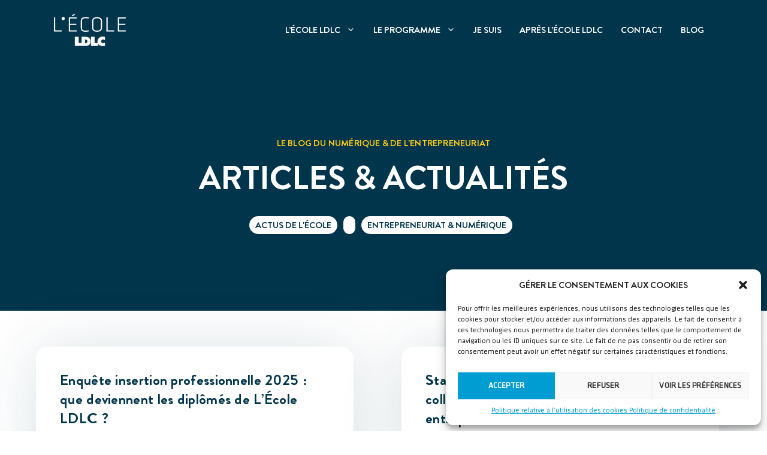

--- FILE ---
content_type: text/html; charset=UTF-8
request_url: https://www.lecole-ldlc.com/blog/
body_size: 40232
content:
<!DOCTYPE html>
<html lang="fr-FR">
<head>
	<meta charset="UTF-8">
	<meta name='robots' content='index, follow, max-image-preview:large, max-snippet:-1, max-video-preview:-1' />
	<style>img:is([sizes="auto" i], [sizes^="auto," i]) { contain-intrinsic-size: 3000px 1500px }</style>
	<meta name="viewport" content="width=device-width, initial-scale=1">
	<!-- This site is optimized with the Yoast SEO plugin v23.9 - https://yoast.com/wordpress/plugins/seo/ -->
	<title>Blog - L&#039;Ecole LDLC</title>
	<link rel="canonical" href="https://www.lecole-ldlc.com/blog/" />
	<meta property="og:locale" content="fr_FR" />
	<meta property="og:type" content="article" />
	<meta property="og:title" content="Blog - L&#039;Ecole LDLC" />
	<meta property="og:url" content="https://www.lecole-ldlc.com/blog/" />
	<meta property="og:site_name" content="L&#039;Ecole LDLC" />
	<meta name="twitter:card" content="summary_large_image" />
	<script type="application/ld+json" class="yoast-schema-graph">{"@context":"https://schema.org","@graph":[{"@type":["WebPage","CollectionPage"],"@id":"https://www.lecole-ldlc.com/blog/","url":"https://www.lecole-ldlc.com/blog/","name":"Blog - L&#039;Ecole LDLC","isPartOf":{"@id":"https://www.lecole-ldlc.com/#website"},"datePublished":"2023-12-19T13:08:06+00:00","dateModified":"2023-12-19T13:08:06+00:00","breadcrumb":{"@id":"https://www.lecole-ldlc.com/blog/#breadcrumb"},"inLanguage":"fr-FR"},{"@type":"BreadcrumbList","@id":"https://www.lecole-ldlc.com/blog/#breadcrumb","itemListElement":[{"@type":"ListItem","position":1,"name":"Accueil","item":"https://www.lecole-ldlc.com/"},{"@type":"ListItem","position":2,"name":"Blog"}]},{"@type":"WebSite","@id":"https://www.lecole-ldlc.com/#website","url":"https://www.lecole-ldlc.com/","name":"L&#039;Ecole LDLC","description":"","publisher":{"@id":"https://www.lecole-ldlc.com/#organization"},"potentialAction":[{"@type":"SearchAction","target":{"@type":"EntryPoint","urlTemplate":"https://www.lecole-ldlc.com/?s={search_term_string}"},"query-input":{"@type":"PropertyValueSpecification","valueRequired":true,"valueName":"search_term_string"}}],"inLanguage":"fr-FR"},{"@type":"Organization","@id":"https://www.lecole-ldlc.com/#organization","name":"L&#039;Ecole LDLC","url":"https://www.lecole-ldlc.com/","logo":{"@type":"ImageObject","inLanguage":"fr-FR","@id":"https://www.lecole-ldlc.com/#/schema/logo/image/","url":"https://www.lecole-ldlc.com/wp-content/uploads/2023/12/Logo-lÉcole-LDLC.png","contentUrl":"https://www.lecole-ldlc.com/wp-content/uploads/2023/12/Logo-lÉcole-LDLC.png","width":357,"height":162,"caption":"L&#039;Ecole LDLC"},"image":{"@id":"https://www.lecole-ldlc.com/#/schema/logo/image/"},"sameAs":["https://www.facebook.com/ecoleLDLC/?locale=fr_FR","https://www.linkedin.com/school/l'cole-ldlc/","https://www.instagram.com/l_ecole_ldlc/"]}]}</script>
	<!-- / Yoast SEO plugin. -->


<link rel='dns-prefetch' href='//plausible.io' />
<link rel='stylesheet' id='sbi_styles-css' href='https://www.lecole-ldlc.com/wp-content/plugins/instagram-feed/css/sbi-styles.min.css?ver=6.8.0' media='all' />
<link rel='stylesheet' id='wp-block-library-css' href='https://www.lecole-ldlc.com/wp-includes/css/dist/block-library/style.min.css?ver=6.7.1' media='all' />
<style id='classic-theme-styles-inline-css'>
/*! This file is auto-generated */
.wp-block-button__link{color:#fff;background-color:#32373c;border-radius:9999px;box-shadow:none;text-decoration:none;padding:calc(.667em + 2px) calc(1.333em + 2px);font-size:1.125em}.wp-block-file__button{background:#32373c;color:#fff;text-decoration:none}
</style>
<style id='global-styles-inline-css'>
:root{--wp--preset--aspect-ratio--square: 1;--wp--preset--aspect-ratio--4-3: 4/3;--wp--preset--aspect-ratio--3-4: 3/4;--wp--preset--aspect-ratio--3-2: 3/2;--wp--preset--aspect-ratio--2-3: 2/3;--wp--preset--aspect-ratio--16-9: 16/9;--wp--preset--aspect-ratio--9-16: 9/16;--wp--preset--color--black: #000000;--wp--preset--color--cyan-bluish-gray: #abb8c3;--wp--preset--color--white: #ffffff;--wp--preset--color--pale-pink: #f78da7;--wp--preset--color--vivid-red: #cf2e2e;--wp--preset--color--luminous-vivid-orange: #ff6900;--wp--preset--color--luminous-vivid-amber: #fcb900;--wp--preset--color--light-green-cyan: #7bdcb5;--wp--preset--color--vivid-green-cyan: #00d084;--wp--preset--color--pale-cyan-blue: #8ed1fc;--wp--preset--color--vivid-cyan-blue: #0693e3;--wp--preset--color--vivid-purple: #9b51e0;--wp--preset--color--contrast: var(--contrast);--wp--preset--color--base: var(--base);--wp--preset--color--accent: var(--accent);--wp--preset--color--accent-2: var(--accent2);--wp--preset--gradient--vivid-cyan-blue-to-vivid-purple: linear-gradient(135deg,rgba(6,147,227,1) 0%,rgb(155,81,224) 100%);--wp--preset--gradient--light-green-cyan-to-vivid-green-cyan: linear-gradient(135deg,rgb(122,220,180) 0%,rgb(0,208,130) 100%);--wp--preset--gradient--luminous-vivid-amber-to-luminous-vivid-orange: linear-gradient(135deg,rgba(252,185,0,1) 0%,rgba(255,105,0,1) 100%);--wp--preset--gradient--luminous-vivid-orange-to-vivid-red: linear-gradient(135deg,rgba(255,105,0,1) 0%,rgb(207,46,46) 100%);--wp--preset--gradient--very-light-gray-to-cyan-bluish-gray: linear-gradient(135deg,rgb(238,238,238) 0%,rgb(169,184,195) 100%);--wp--preset--gradient--cool-to-warm-spectrum: linear-gradient(135deg,rgb(74,234,220) 0%,rgb(151,120,209) 20%,rgb(207,42,186) 40%,rgb(238,44,130) 60%,rgb(251,105,98) 80%,rgb(254,248,76) 100%);--wp--preset--gradient--blush-light-purple: linear-gradient(135deg,rgb(255,206,236) 0%,rgb(152,150,240) 100%);--wp--preset--gradient--blush-bordeaux: linear-gradient(135deg,rgb(254,205,165) 0%,rgb(254,45,45) 50%,rgb(107,0,62) 100%);--wp--preset--gradient--luminous-dusk: linear-gradient(135deg,rgb(255,203,112) 0%,rgb(199,81,192) 50%,rgb(65,88,208) 100%);--wp--preset--gradient--pale-ocean: linear-gradient(135deg,rgb(255,245,203) 0%,rgb(182,227,212) 50%,rgb(51,167,181) 100%);--wp--preset--gradient--electric-grass: linear-gradient(135deg,rgb(202,248,128) 0%,rgb(113,206,126) 100%);--wp--preset--gradient--midnight: linear-gradient(135deg,rgb(2,3,129) 0%,rgb(40,116,252) 100%);--wp--preset--font-size--small: 13px;--wp--preset--font-size--medium: 20px;--wp--preset--font-size--large: 36px;--wp--preset--font-size--x-large: 42px;--wp--preset--spacing--20: 0.44rem;--wp--preset--spacing--30: 0.67rem;--wp--preset--spacing--40: 1rem;--wp--preset--spacing--50: 1.5rem;--wp--preset--spacing--60: 2.25rem;--wp--preset--spacing--70: 3.38rem;--wp--preset--spacing--80: 5.06rem;--wp--preset--shadow--natural: 6px 6px 9px rgba(0, 0, 0, 0.2);--wp--preset--shadow--deep: 12px 12px 50px rgba(0, 0, 0, 0.4);--wp--preset--shadow--sharp: 6px 6px 0px rgba(0, 0, 0, 0.2);--wp--preset--shadow--outlined: 6px 6px 0px -3px rgba(255, 255, 255, 1), 6px 6px rgba(0, 0, 0, 1);--wp--preset--shadow--crisp: 6px 6px 0px rgba(0, 0, 0, 1);}:where(.is-layout-flex){gap: 0.5em;}:where(.is-layout-grid){gap: 0.5em;}body .is-layout-flex{display: flex;}.is-layout-flex{flex-wrap: wrap;align-items: center;}.is-layout-flex > :is(*, div){margin: 0;}body .is-layout-grid{display: grid;}.is-layout-grid > :is(*, div){margin: 0;}:where(.wp-block-columns.is-layout-flex){gap: 2em;}:where(.wp-block-columns.is-layout-grid){gap: 2em;}:where(.wp-block-post-template.is-layout-flex){gap: 1.25em;}:where(.wp-block-post-template.is-layout-grid){gap: 1.25em;}.has-black-color{color: var(--wp--preset--color--black) !important;}.has-cyan-bluish-gray-color{color: var(--wp--preset--color--cyan-bluish-gray) !important;}.has-white-color{color: var(--wp--preset--color--white) !important;}.has-pale-pink-color{color: var(--wp--preset--color--pale-pink) !important;}.has-vivid-red-color{color: var(--wp--preset--color--vivid-red) !important;}.has-luminous-vivid-orange-color{color: var(--wp--preset--color--luminous-vivid-orange) !important;}.has-luminous-vivid-amber-color{color: var(--wp--preset--color--luminous-vivid-amber) !important;}.has-light-green-cyan-color{color: var(--wp--preset--color--light-green-cyan) !important;}.has-vivid-green-cyan-color{color: var(--wp--preset--color--vivid-green-cyan) !important;}.has-pale-cyan-blue-color{color: var(--wp--preset--color--pale-cyan-blue) !important;}.has-vivid-cyan-blue-color{color: var(--wp--preset--color--vivid-cyan-blue) !important;}.has-vivid-purple-color{color: var(--wp--preset--color--vivid-purple) !important;}.has-black-background-color{background-color: var(--wp--preset--color--black) !important;}.has-cyan-bluish-gray-background-color{background-color: var(--wp--preset--color--cyan-bluish-gray) !important;}.has-white-background-color{background-color: var(--wp--preset--color--white) !important;}.has-pale-pink-background-color{background-color: var(--wp--preset--color--pale-pink) !important;}.has-vivid-red-background-color{background-color: var(--wp--preset--color--vivid-red) !important;}.has-luminous-vivid-orange-background-color{background-color: var(--wp--preset--color--luminous-vivid-orange) !important;}.has-luminous-vivid-amber-background-color{background-color: var(--wp--preset--color--luminous-vivid-amber) !important;}.has-light-green-cyan-background-color{background-color: var(--wp--preset--color--light-green-cyan) !important;}.has-vivid-green-cyan-background-color{background-color: var(--wp--preset--color--vivid-green-cyan) !important;}.has-pale-cyan-blue-background-color{background-color: var(--wp--preset--color--pale-cyan-blue) !important;}.has-vivid-cyan-blue-background-color{background-color: var(--wp--preset--color--vivid-cyan-blue) !important;}.has-vivid-purple-background-color{background-color: var(--wp--preset--color--vivid-purple) !important;}.has-black-border-color{border-color: var(--wp--preset--color--black) !important;}.has-cyan-bluish-gray-border-color{border-color: var(--wp--preset--color--cyan-bluish-gray) !important;}.has-white-border-color{border-color: var(--wp--preset--color--white) !important;}.has-pale-pink-border-color{border-color: var(--wp--preset--color--pale-pink) !important;}.has-vivid-red-border-color{border-color: var(--wp--preset--color--vivid-red) !important;}.has-luminous-vivid-orange-border-color{border-color: var(--wp--preset--color--luminous-vivid-orange) !important;}.has-luminous-vivid-amber-border-color{border-color: var(--wp--preset--color--luminous-vivid-amber) !important;}.has-light-green-cyan-border-color{border-color: var(--wp--preset--color--light-green-cyan) !important;}.has-vivid-green-cyan-border-color{border-color: var(--wp--preset--color--vivid-green-cyan) !important;}.has-pale-cyan-blue-border-color{border-color: var(--wp--preset--color--pale-cyan-blue) !important;}.has-vivid-cyan-blue-border-color{border-color: var(--wp--preset--color--vivid-cyan-blue) !important;}.has-vivid-purple-border-color{border-color: var(--wp--preset--color--vivid-purple) !important;}.has-vivid-cyan-blue-to-vivid-purple-gradient-background{background: var(--wp--preset--gradient--vivid-cyan-blue-to-vivid-purple) !important;}.has-light-green-cyan-to-vivid-green-cyan-gradient-background{background: var(--wp--preset--gradient--light-green-cyan-to-vivid-green-cyan) !important;}.has-luminous-vivid-amber-to-luminous-vivid-orange-gradient-background{background: var(--wp--preset--gradient--luminous-vivid-amber-to-luminous-vivid-orange) !important;}.has-luminous-vivid-orange-to-vivid-red-gradient-background{background: var(--wp--preset--gradient--luminous-vivid-orange-to-vivid-red) !important;}.has-very-light-gray-to-cyan-bluish-gray-gradient-background{background: var(--wp--preset--gradient--very-light-gray-to-cyan-bluish-gray) !important;}.has-cool-to-warm-spectrum-gradient-background{background: var(--wp--preset--gradient--cool-to-warm-spectrum) !important;}.has-blush-light-purple-gradient-background{background: var(--wp--preset--gradient--blush-light-purple) !important;}.has-blush-bordeaux-gradient-background{background: var(--wp--preset--gradient--blush-bordeaux) !important;}.has-luminous-dusk-gradient-background{background: var(--wp--preset--gradient--luminous-dusk) !important;}.has-pale-ocean-gradient-background{background: var(--wp--preset--gradient--pale-ocean) !important;}.has-electric-grass-gradient-background{background: var(--wp--preset--gradient--electric-grass) !important;}.has-midnight-gradient-background{background: var(--wp--preset--gradient--midnight) !important;}.has-small-font-size{font-size: var(--wp--preset--font-size--small) !important;}.has-medium-font-size{font-size: var(--wp--preset--font-size--medium) !important;}.has-large-font-size{font-size: var(--wp--preset--font-size--large) !important;}.has-x-large-font-size{font-size: var(--wp--preset--font-size--x-large) !important;}
:where(.wp-block-post-template.is-layout-flex){gap: 1.25em;}:where(.wp-block-post-template.is-layout-grid){gap: 1.25em;}
:where(.wp-block-columns.is-layout-flex){gap: 2em;}:where(.wp-block-columns.is-layout-grid){gap: 2em;}
:root :where(.wp-block-pullquote){font-size: 1.5em;line-height: 1.6;}
</style>
<link rel='stylesheet' id='cmplz-general-css' href='https://www.lecole-ldlc.com/wp-content/plugins/complianz-gdpr/assets/css/cookieblocker.min.css?ver=1732529623' media='all' />
<link rel='stylesheet' id='generate-style-css' href='https://www.lecole-ldlc.com/wp-content/themes/generatepress/assets/css/main.min.css?ver=3.5.1' media='all' />
<style id='generate-style-inline-css'>
.page-header {margin-bottom: 20px;margin-left: 20px}#nav-below {display:none;}
.generate-columns {margin-bottom: 20px;padding-left: 20px;}.generate-columns-container {margin-left: -20px;}.page-header {margin-bottom: 20px;margin-left: 20px}.generate-columns-container > .paging-navigation {margin-left: 20px;}
body{background-color:var(--base);color:var(--contrast);}a{color:var(--contrast);}a{text-decoration:underline;}.entry-title a, .site-branding a, a.button, .wp-block-button__link, .main-navigation a{text-decoration:none;}a:hover, a:focus, a:active{color:var(--contrast);}.wp-block-group__inner-container{max-width:1200px;margin-left:auto;margin-right:auto;}.site-header .header-image{width:120px;}:root{--contrast:#01354B;--base:#FFFFFF;--accent:#009DD3;--accent2:#FFCD19;}:root .has-contrast-color{color:var(--contrast);}:root .has-contrast-background-color{background-color:var(--contrast);}:root .has-base-color{color:var(--base);}:root .has-base-background-color{background-color:var(--base);}:root .has-accent-color{color:var(--accent);}:root .has-accent-background-color{background-color:var(--accent);}:root .has-accent2-color{color:var(--accent2);}:root .has-accent2-background-color{background-color:var(--accent2);}.top-bar{background-color:#636363;color:#ffffff;}.top-bar a{color:#ffffff;}.top-bar a:hover{color:#303030;}.site-header{background-color:var(--contrast);color:var(--base);}.site-header a{color:var(--base);}.main-title a,.main-title a:hover{color:var(--contrast);}.site-description{color:var(--contrast);}.mobile-menu-control-wrapper .menu-toggle,.mobile-menu-control-wrapper .menu-toggle:hover,.mobile-menu-control-wrapper .menu-toggle:focus,.has-inline-mobile-toggle #site-navigation.toggled{background-color:rgba(0, 0, 0, 0.02);}.main-navigation,.main-navigation ul ul{background-color:var(--contrast);}.main-navigation .main-nav ul li a, .main-navigation .menu-toggle, .main-navigation .menu-bar-items{color:var(--base);}.main-navigation .main-nav ul li:not([class*="current-menu-"]):hover > a, .main-navigation .main-nav ul li:not([class*="current-menu-"]):focus > a, .main-navigation .main-nav ul li.sfHover:not([class*="current-menu-"]) > a, .main-navigation .menu-bar-item:hover > a, .main-navigation .menu-bar-item.sfHover > a{color:var(--base);background-color:var(--contrast);}button.menu-toggle:hover,button.menu-toggle:focus{color:var(--base);}.main-navigation .main-nav ul li[class*="current-menu-"] > a{color:var(--base);}.navigation-search input[type="search"],.navigation-search input[type="search"]:active, .navigation-search input[type="search"]:focus, .main-navigation .main-nav ul li.search-item.active > a, .main-navigation .menu-bar-items .search-item.active > a{color:var(--base);background-color:var(--contrast);}.main-navigation ul ul{background-color:var(--base);}.main-navigation .main-nav ul ul li a{color:var(--contrast);}.main-navigation .main-nav ul ul li:not([class*="current-menu-"]):hover > a,.main-navigation .main-nav ul ul li:not([class*="current-menu-"]):focus > a, .main-navigation .main-nav ul ul li.sfHover:not([class*="current-menu-"]) > a{color:var(--contrast);background-color:var(--base);}.main-navigation .main-nav ul ul li[class*="current-menu-"] > a{color:var(--contrast);background-color:var(--base);}.separate-containers .inside-article, .separate-containers .comments-area, .separate-containers .page-header, .one-container .container, .separate-containers .paging-navigation, .inside-page-header{color:var(--contrast);background-color:var(--base-3);}.inside-article a,.paging-navigation a,.comments-area a,.page-header a{color:var(--accent);}.inside-article a:hover,.paging-navigation a:hover,.comments-area a:hover,.page-header a:hover{color:var(--accent);}.entry-title a{color:var(--contrast);}.entry-title a:hover{color:var(--contrast-2);}.entry-meta{color:var(--contrast-2);}.sidebar .widget{background-color:var(--base-3);}.footer-widgets{background-color:var(--base-3);}.site-info{background-color:var(--base-3);}input[type="text"],input[type="email"],input[type="url"],input[type="password"],input[type="search"],input[type="tel"],input[type="number"],textarea,select{color:var(--contrast);background-color:var(--base-2);border-color:var(--base);}input[type="text"]:focus,input[type="email"]:focus,input[type="url"]:focus,input[type="password"]:focus,input[type="search"]:focus,input[type="tel"]:focus,input[type="number"]:focus,textarea:focus,select:focus{color:var(--contrast);background-color:var(--base-2);border-color:var(--contrast-3);}button,html input[type="button"],input[type="reset"],input[type="submit"],a.button,a.wp-block-button__link:not(.has-background){color:#ffffff;background-color:var(--accent);}button:hover,html input[type="button"]:hover,input[type="reset"]:hover,input[type="submit"]:hover,a.button:hover,button:focus,html input[type="button"]:focus,input[type="reset"]:focus,input[type="submit"]:focus,a.button:focus,a.wp-block-button__link:not(.has-background):active,a.wp-block-button__link:not(.has-background):focus,a.wp-block-button__link:not(.has-background):hover{color:#ffffff;background-color:var(--accent);}a.generate-back-to-top{background-color:rgba( 0,0,0,0.4 );color:#ffffff;}a.generate-back-to-top:hover,a.generate-back-to-top:focus{background-color:rgba( 0,0,0,0.6 );color:#ffffff;}:root{--gp-search-modal-bg-color:var(--base-3);--gp-search-modal-text-color:var(--contrast);--gp-search-modal-overlay-bg-color:rgba(0,0,0,0.2);}@media (max-width: 1024px){.main-navigation .menu-bar-item:hover > a, .main-navigation .menu-bar-item.sfHover > a{background:none;color:var(--base);}}.nav-below-header .main-navigation .inside-navigation.grid-container, .nav-above-header .main-navigation .inside-navigation.grid-container{padding:0px 20px 0px 20px;}.site-main .wp-block-group__inner-container{padding:40px;}.separate-containers .paging-navigation{padding-top:20px;padding-bottom:20px;}.entry-content .alignwide, body:not(.no-sidebar) .entry-content .alignfull{margin-left:-40px;width:calc(100% + 80px);max-width:calc(100% + 80px);}.rtl .menu-item-has-children .dropdown-menu-toggle{padding-left:20px;}.rtl .main-navigation .main-nav ul li.menu-item-has-children > a{padding-right:20px;}@media (max-width:768px){.separate-containers .inside-article, .separate-containers .comments-area, .separate-containers .page-header, .separate-containers .paging-navigation, .one-container .site-content, .inside-page-header{padding:30px;}.site-main .wp-block-group__inner-container{padding:30px;}.inside-top-bar{padding-right:30px;padding-left:30px;}.inside-header{padding-right:30px;padding-left:30px;}.widget-area .widget{padding-top:30px;padding-right:30px;padding-bottom:30px;padding-left:30px;}.footer-widgets-container{padding-top:30px;padding-right:30px;padding-bottom:30px;padding-left:30px;}.inside-site-info{padding-right:30px;padding-left:30px;}.entry-content .alignwide, body:not(.no-sidebar) .entry-content .alignfull{margin-left:-30px;width:calc(100% + 60px);max-width:calc(100% + 60px);}.one-container .site-main .paging-navigation{margin-bottom:20px;}}/* End cached CSS */.is-right-sidebar{width:30%;}.is-left-sidebar{width:30%;}.site-content .content-area{width:100%;}@media (max-width: 1024px){.main-navigation .menu-toggle,.sidebar-nav-mobile:not(#sticky-placeholder){display:block;}.main-navigation ul,.gen-sidebar-nav,.main-navigation:not(.slideout-navigation):not(.toggled) .main-nav > ul,.has-inline-mobile-toggle #site-navigation .inside-navigation > *:not(.navigation-search):not(.main-nav){display:none;}.nav-align-right .inside-navigation,.nav-align-center .inside-navigation{justify-content:space-between;}.has-inline-mobile-toggle .mobile-menu-control-wrapper{display:flex;flex-wrap:wrap;}.has-inline-mobile-toggle .inside-header{flex-direction:row;text-align:left;flex-wrap:wrap;}.has-inline-mobile-toggle .header-widget,.has-inline-mobile-toggle #site-navigation{flex-basis:100%;}.nav-float-left .has-inline-mobile-toggle #site-navigation{order:10;}}
.dynamic-author-image-rounded{border-radius:100%;}.dynamic-featured-image, .dynamic-author-image{vertical-align:middle;}.one-container.blog .dynamic-content-template:not(:last-child), .one-container.archive .dynamic-content-template:not(:last-child){padding-bottom:0px;}.dynamic-entry-excerpt > p:last-child{margin-bottom:0px;}
.main-navigation .main-nav ul li a,.menu-toggle,.main-navigation .menu-bar-item > a{transition: line-height 300ms ease}.main-navigation.toggled .main-nav > ul{background-color: var(--contrast)}.sticky-enabled .gen-sidebar-nav.is_stuck .main-navigation {margin-bottom: 0px;}.sticky-enabled .gen-sidebar-nav.is_stuck {z-index: 500;}.sticky-enabled .main-navigation.is_stuck {box-shadow: 0 2px 2px -2px rgba(0, 0, 0, .2);}.navigation-stick:not(.gen-sidebar-nav) {left: 0;right: 0;width: 100% !important;}@media (max-width: 1024px){#sticky-placeholder{height:0;overflow:hidden;}.has-inline-mobile-toggle #site-navigation.toggled{margin-top:0;}.has-inline-mobile-menu #site-navigation.toggled .main-nav > ul{top:1.5em;}}.nav-float-right .navigation-stick {width: 100% !important;left: 0;}.nav-float-right .navigation-stick .navigation-branding {margin-right: auto;}.main-navigation.has-sticky-branding:not(.grid-container) .inside-navigation:not(.grid-container) .navigation-branding{margin-left: 10px;}.main-navigation.navigation-stick.has-sticky-branding .inside-navigation.grid-container{padding-left:40px;padding-right:40px;}@media (max-width:768px){.main-navigation.navigation-stick.has-sticky-branding .inside-navigation.grid-container{padding-left:0;padding-right:0;}}
</style>
<link rel='stylesheet' id='generate-child-css' href='https://www.lecole-ldlc.com/wp-content/themes/generatepress_child/style.css?ver=1704816364' media='all' />
<style id='generateblocks-inline-css'>
.gb-grid-wrapper-e74228f6{display:flex;flex-wrap:wrap;}.gb-grid-wrapper-e74228f6 > .gb-grid-column{box-sizing:border-box;}.gb-grid-wrapper-6374c8cd{display:flex;flex-wrap:wrap;row-gap:90px;margin-left:-80px;}.gb-grid-wrapper-6374c8cd > .gb-grid-column{box-sizing:border-box;padding-left:80px;}.gb-grid-wrapper > .gb-grid-column-d4e69636{width:25%;}.gb-grid-wrapper > .gb-grid-column-2466b834{width:75%;}.gb-container-020df6c4{margin-top:-20px;margin-bottom:5%;}.gb-container-c4c15611{padding-right:15%;padding-left:15%;}.gb-container-217e3470{padding-top:10%;padding-bottom:2%;margin-top:90px;border-top-width:1px;border-top-style:solid;border-bottom-width:1px;border-bottom-style:solid;}.gb-grid-wrapper > .gb-grid-column-33daadb9{width:33.33%;}.gb-grid-wrapper > .gb-grid-column-d9894338{width:33.33%;}.gb-grid-wrapper > .gb-grid-column-55d4e2f3{width:33.33%;}.gb-grid-wrapper > .gb-grid-column-94108d51{width:33.33%;}.gb-grid-wrapper > .gb-grid-column-800b8b58{width:33.33%;}.gb-grid-wrapper > .gb-grid-column-2546b05c{width:33.33%;}.gb-container-073bb5b7{display:flex;justify-content:center;text-align:center;margin-top:70px;}.gb-container-c07b7862{display:flex;justify-content:center;text-align:center;margin-top:10px;}.gb-container-52ae7e7e{padding:10% 20%;background-color:var(--contrast);color:var(--base);}.gb-container-8b518fda{display:flex;flex-wrap:wrap;justify-content:center;}.gb-container-b24dd4e7{padding:7%;}.gb-container-be47583f{display:block;z-index:100;position:relative;text-align:right;margin-right:30px;margin-bottom:-70px;}.gb-image-5004d233{vertical-align:middle;}p.gb-headline-eb1584f7{margin-bottom:5px;}p.gb-headline-1634af59{margin-bottom:5px;}p.gb-headline-1bf5d9af{margin-bottom:5px;}p.gb-headline-3f9494ed{margin-bottom:5px;}p.gb-headline-01dfd4f6{margin-bottom:5px;}p.gb-headline-8c225aea{margin-bottom:5px;}p.gb-headline-4e659e3e{margin-bottom:5px;}p.gb-headline-0f9883af{margin-bottom:5px;}p.gb-headline-7bd961ec{margin-bottom:5px;}p.gb-headline-d6c6121a{margin-bottom:5px;}p.gb-headline-0a2bb75e{margin-bottom:5px;}p.gb-headline-51dd701a{margin-bottom:5px;}p.gb-headline-043029f9{margin-bottom:5px;}p.gb-headline-2f3b77e1{margin-bottom:5px;}p.gb-headline-05a539e9{margin-bottom:5px;}p.gb-headline-fd5822f7{margin-bottom:5px;}p.gb-headline-ff101056{margin-bottom:5px;}p.gb-headline-d05a20a9{margin-bottom:5px;}p.gb-headline-565f74a9{margin-bottom:15px;}p.gb-headline-9fde5380{padding:10px;margin-bottom:0px;}p.gb-headline-a745fbf7{padding:10px;margin-bottom:0px;}p.gb-headline-fba2b1a1{padding:10px;margin-bottom:0px;}p.gb-headline-c6e1fd08{padding:10px;margin-bottom:0px;}h1.gb-headline-823e1a53{text-align:center;color:var(--accent2);}h2.gb-headline-e298729c{text-align:center;}div.gb-headline-20771aeb{color:var(--contrast);background-color:var(--base);}div.gb-headline-20771aeb a{color:var(--contrast);}div.gb-headline-20771aeb a:hover{color:var(--contrast);}div.gb-headline-ba3c023b{color:var(--contrast);background-color:var(--base);}div.gb-headline-ba3c023b a{color:var(--contrast);}div.gb-headline-ba3c023b a:hover{color:var(--contrast);}div.gb-headline-55098fa2{color:var(--contrast);background-color:var(--base);}div.gb-headline-55098fa2 a{color:var(--contrast);}div.gb-headline-55098fa2 a:hover{color:var(--contrast);}h2.gb-headline-b55a1295{text-align:center;color:var(--accent2);}h2.gb-headline-7d70cf57{text-align:center;margin-bottom:40px;}div.gb-headline-94fadce2{display:inline-flex;align-items:center;justify-content:flex-end;column-gap:0.5em;}div.gb-headline-94fadce2 .gb-icon{line-height:0;}div.gb-headline-94fadce2 .gb-icon svg{width:6em;height:6em;fill:currentColor;}a.gb-button-b151c87f{display:inline-flex;align-items:center;column-gap:0.5em;padding:10px 12px 10px 0;color:var(--contrast);text-decoration:none;}a.gb-button-b151c87f:hover, a.gb-button-b151c87f:active, a.gb-button-b151c87f:focus{color:var(--contrast);}a.gb-button-b151c87f .gb-icon{line-height:0;}a.gb-button-b151c87f .gb-icon svg{width:1em;height:1em;fill:currentColor;}a.gb-button-0dd96a4c{display:inline-flex;align-items:center;column-gap:0.5em;padding:10px 12px 10px 0;color:var(--contrast);text-decoration:none;}a.gb-button-0dd96a4c:hover, a.gb-button-0dd96a4c:active, a.gb-button-0dd96a4c:focus{color:var(--contrast);}a.gb-button-0dd96a4c .gb-icon{line-height:0;}a.gb-button-0dd96a4c .gb-icon svg{width:1em;height:1em;fill:currentColor;}@media (max-width: 1024px) {.gb-container-c4c15611{padding-right:7%;padding-left:7%;}}@media (max-width: 767px) {.gb-grid-wrapper-6374c8cd{row-gap:40px;}.gb-grid-wrapper > .gb-grid-column-d4e69636{width:100%;}.gb-grid-wrapper > .gb-grid-column-2466b834{width:100%;}.gb-container-c4c15611{padding-right:6%;padding-left:6%;}.gb-grid-wrapper > .gb-grid-column-33daadb9{width:100%;}.gb-grid-wrapper > .gb-grid-column-d9894338{width:100%;}.gb-grid-wrapper > .gb-grid-column-55d4e2f3{width:100%;}.gb-grid-wrapper > .gb-grid-column-94108d51{width:100%;}.gb-grid-wrapper > .gb-grid-column-800b8b58{width:100%;}.gb-grid-wrapper > .gb-grid-column-2546b05c{width:100%;order:1;}.gb-container-073bb5b7{flex-wrap:wrap;}.gb-container-c07b7862{flex-wrap:wrap;}.gb-container-52ae7e7e{padding-right:5%;padding-left:5%;}.gb-container-8b518fda{justify-content:center;}.gb-container-be47583f{text-align:center;margin-right:0px;margin-bottom:-50px;}}.gb-container .wp-block-image img{vertical-align:middle;}.gb-grid-wrapper .wp-block-image{margin-bottom:0;}.gb-highlight{background:none;}
</style>
<link rel='stylesheet' id='generate-blog-columns-css' href='https://www.lecole-ldlc.com/wp-content/plugins/gp-premium/blog/functions/css/columns.min.css?ver=2.5.0' media='all' />
<link rel='stylesheet' id='generate-offside-css' href='https://www.lecole-ldlc.com/wp-content/plugins/gp-premium/menu-plus/functions/css/offside.min.css?ver=2.5.0' media='all' />
<style id='generate-offside-inline-css'>
:root{--gp-slideout-width:265px;}.slideout-navigation, .slideout-navigation a{color:var(--base);}.slideout-navigation button.slideout-exit{color:var(--base);padding-left:20px;padding-right:20px;}.slide-opened nav.toggled .menu-toggle:before{display:none;}@media (max-width: 1024px){.menu-bar-item.slideout-toggle{display:none;}}
</style>
<link rel='stylesheet' id='generate-navigation-branding-css' href='https://www.lecole-ldlc.com/wp-content/plugins/gp-premium/menu-plus/functions/css/navigation-branding-flex.min.css?ver=2.5.0' media='all' />
<style id='generate-navigation-branding-inline-css'>
.main-navigation.has-branding .inside-navigation.grid-container, .main-navigation.has-branding.grid-container .inside-navigation:not(.grid-container){padding:0px 40px 0px 40px;}.main-navigation.has-branding:not(.grid-container) .inside-navigation:not(.grid-container) .navigation-branding{margin-left:10px;}.main-navigation .sticky-navigation-logo, .main-navigation.navigation-stick .site-logo:not(.mobile-header-logo){display:none;}.main-navigation.navigation-stick .sticky-navigation-logo{display:block;}.navigation-branding img, .site-logo.mobile-header-logo img{height:60px;width:auto;}.navigation-branding .main-title{line-height:60px;}@media (max-width: 1024px){.main-navigation.has-branding.nav-align-center .menu-bar-items, .main-navigation.has-sticky-branding.navigation-stick.nav-align-center .menu-bar-items{margin-left:auto;}.navigation-branding{margin-right:auto;margin-left:10px;}.navigation-branding .main-title, .mobile-header-navigation .site-logo{margin-left:10px;}.main-navigation.has-branding .inside-navigation.grid-container{padding:0px;}}
</style>
<link rel='stylesheet' id='sib-front-css-css' href='https://www.lecole-ldlc.com/wp-content/plugins/mailin/css/mailin-front.css?ver=6.7.1' media='all' />
<script src="https://www.lecole-ldlc.com/wp-includes/js/jquery/jquery.min.js?ver=3.7.1" id="jquery-core-js"></script>
<script defer data-domain='lecole-ldlc.com' data-api='https://plausible.io/api/event' data-cfasync='false' src="https://plausible.io/js/plausible.js?ver=2.1.4" id="plausible"></script>
<script id="plausible-analytics-js-after">
window.plausible = window.plausible || function() { (window.plausible.q = window.plausible.q || []).push(arguments) }
</script>
<script src="https://www.lecole-ldlc.com/wp-includes/js/jquery/jquery-migrate.min.js?ver=3.4.1" id="jquery-migrate-js"></script>
<script id="sib-front-js-js-extra">
var sibErrMsg = {"invalidMail":"Please fill out valid email address","requiredField":"Please fill out required fields","invalidDateFormat":"Please fill out valid date format","invalidSMSFormat":"Please fill out valid phone number"};
var ajax_sib_front_object = {"ajax_url":"https:\/\/www.lecole-ldlc.com\/wp-admin\/admin-ajax.php","ajax_nonce":"963d95aab8","flag_url":"https:\/\/www.lecole-ldlc.com\/wp-content\/plugins\/mailin\/img\/flags\/"};
</script>
<script src="https://www.lecole-ldlc.com/wp-content/plugins/mailin/js/mailin-front.js?ver=1732529625" id="sib-front-js-js"></script>
<link rel="https://api.w.org/" href="https://www.lecole-ldlc.com/wp-json/" /><link rel="EditURI" type="application/rsd+xml" title="RSD" href="https://www.lecole-ldlc.com/xmlrpc.php?rsd" />
<meta name="generator" content="WordPress 6.7.1" />
			<style>.cmplz-hidden {
					display: none !important;
				}</style><meta name='plausible-analytics-version' content='2.1.4' />
<script src="https://cdn.brevo.com/js/sdk-loader.js" async></script><script>window.Brevo = window.Brevo || [];
								Brevo.push([
									"init",
								{
									client_key:"z3anxmylyn45om758371mlju",email_id : "",},]);</script><!-- START - We recommend to place the below code in head tag of your website html  -->
<style>
  @font-face {
    font-display: block;
    font-family: Roboto;
    src: url(https://assets.brevo.com/font/Roboto/Latin/normal/normal/7529907e9eaf8ebb5220c5f9850e3811.woff2) format("woff2"), url(https://assets.brevo.com/font/Roboto/Latin/normal/normal/25c678feafdc175a70922a116c9be3e7.woff) format("woff")
  }

  @font-face {
    font-display: fallback;
    font-family: Roboto;
    font-weight: 600;
    src: url(https://assets.brevo.com/font/Roboto/Latin/medium/normal/6e9caeeafb1f3491be3e32744bc30440.woff2) format("woff2"), url(https://assets.brevo.com/font/Roboto/Latin/medium/normal/71501f0d8d5aa95960f6475d5487d4c2.woff) format("woff")
  }

  @font-face {
    font-display: fallback;
    font-family: Roboto;
    font-weight: 700;
    src: url(https://assets.brevo.com/font/Roboto/Latin/bold/normal/3ef7cf158f310cf752d5ad08cd0e7e60.woff2) format("woff2"), url(https://assets.brevo.com/font/Roboto/Latin/bold/normal/ece3a1d82f18b60bcce0211725c476aa.woff) format("woff")
  }

  #sib-container input:-ms-input-placeholder {
    text-align: left;
    font-family: "Helvetica", sans-serif;
    color: #a4b2b8;
  }

  #sib-container input::placeholder {
    text-align: left;
    font-family: "Helvetica", sans-serif;
    color: #a4b2b8;
  }

  #sib-container textarea::placeholder {
    text-align: left;
    font-family: "Helvetica", sans-serif;
    color: #a4b2b8;
  }
</style>
<link rel="stylesheet" href="https://sibforms.com/forms/end-form/build/sib-styles.css">
<!--  END - We recommend to place the above code in head tag of your website html -->
<link rel="icon" href="https://www.lecole-ldlc.com/wp-content/uploads/2024/01/École-LDLC-Favicon.webp" sizes="32x32" />
<link rel="icon" href="https://www.lecole-ldlc.com/wp-content/uploads/2024/01/École-LDLC-Favicon.webp" sizes="192x192" />
<link rel="apple-touch-icon" href="https://www.lecole-ldlc.com/wp-content/uploads/2024/01/École-LDLC-Favicon.webp" />
<meta name="msapplication-TileImage" content="https://www.lecole-ldlc.com/wp-content/uploads/2024/01/École-LDLC-Favicon.webp" />
</head>

<body data-cmplz=1 class="blog wp-custom-logo wp-embed-responsive post-image-below-header post-image-aligned-center masonry-enabled generate-columns-activated infinite-scroll slideout-enabled slideout-mobile sticky-menu-fade sticky-enabled mobile-sticky-menu no-sidebar nav-float-right separate-containers header-aligned-left dropdown-hover" itemtype="https://schema.org/Blog" itemscope>
	<a class="screen-reader-text skip-link" href="#content" title="Aller au contenu">Aller au contenu</a>		<header class="site-header has-inline-mobile-toggle" id="masthead" aria-label="Site"  itemtype="https://schema.org/WPHeader" itemscope>
			<div class="inside-header grid-container">
				<div class="site-logo">
					<a href="https://www.lecole-ldlc.com/" rel="home">
						<img  class="header-image is-logo-image" alt="L&#039;Ecole LDLC" src="https://www.lecole-ldlc.com/wp-content/uploads/2023/12/Logo-lÉcole-LDLC.png" width="357" height="162" />
					</a>
				</div>	<nav class="main-navigation mobile-menu-control-wrapper" id="mobile-menu-control-wrapper" aria-label="Mobile Toggle">
				<button data-nav="site-navigation" class="menu-toggle" aria-controls="generate-slideout-menu" aria-expanded="false">
			<span class="gp-icon icon-menu-bars"><svg viewBox="0 0 512 512" aria-hidden="true" xmlns="http://www.w3.org/2000/svg" width="1em" height="1em"><path d="M0 96c0-13.255 10.745-24 24-24h464c13.255 0 24 10.745 24 24s-10.745 24-24 24H24c-13.255 0-24-10.745-24-24zm0 160c0-13.255 10.745-24 24-24h464c13.255 0 24 10.745 24 24s-10.745 24-24 24H24c-13.255 0-24-10.745-24-24zm0 160c0-13.255 10.745-24 24-24h464c13.255 0 24 10.745 24 24s-10.745 24-24 24H24c-13.255 0-24-10.745-24-24z" /></svg><svg viewBox="0 0 512 512" aria-hidden="true" xmlns="http://www.w3.org/2000/svg" width="1em" height="1em"><path d="M71.029 71.029c9.373-9.372 24.569-9.372 33.942 0L256 222.059l151.029-151.03c9.373-9.372 24.569-9.372 33.942 0 9.372 9.373 9.372 24.569 0 33.942L289.941 256l151.03 151.029c9.372 9.373 9.372 24.569 0 33.942-9.373 9.372-24.569 9.372-33.942 0L256 289.941l-151.029 151.03c-9.373 9.372-24.569 9.372-33.942 0-9.372-9.373-9.372-24.569 0-33.942L222.059 256 71.029 104.971c-9.372-9.373-9.372-24.569 0-33.942z" /></svg></span><span class="screen-reader-text">Menu</span>		</button>
	</nav>
			<nav class="auto-hide-sticky has-sticky-branding main-navigation sub-menu-right" id="site-navigation" aria-label="Principal"  itemtype="https://schema.org/SiteNavigationElement" itemscope>
			<div class="inside-navigation grid-container">
				<div class="navigation-branding"><div class="sticky-navigation-logo">
					<a href="https://www.lecole-ldlc.com/" title="L&#039;Ecole LDLC" rel="home">
						<img src="https://www.lecole-ldlc.com/wp-content/uploads/2023/12/Logo-lÉcole-LDLC.png" class="is-logo-image" alt="L&#039;Ecole LDLC" width="357" height="162" />
					</a>
				</div></div>				<button class="menu-toggle" aria-controls="generate-slideout-menu" aria-expanded="false">
					<span class="gp-icon icon-menu-bars"><svg viewBox="0 0 512 512" aria-hidden="true" xmlns="http://www.w3.org/2000/svg" width="1em" height="1em"><path d="M0 96c0-13.255 10.745-24 24-24h464c13.255 0 24 10.745 24 24s-10.745 24-24 24H24c-13.255 0-24-10.745-24-24zm0 160c0-13.255 10.745-24 24-24h464c13.255 0 24 10.745 24 24s-10.745 24-24 24H24c-13.255 0-24-10.745-24-24zm0 160c0-13.255 10.745-24 24-24h464c13.255 0 24 10.745 24 24s-10.745 24-24 24H24c-13.255 0-24-10.745-24-24z" /></svg><svg viewBox="0 0 512 512" aria-hidden="true" xmlns="http://www.w3.org/2000/svg" width="1em" height="1em"><path d="M71.029 71.029c9.373-9.372 24.569-9.372 33.942 0L256 222.059l151.029-151.03c9.373-9.372 24.569-9.372 33.942 0 9.372 9.373 9.372 24.569 0 33.942L289.941 256l151.03 151.029c9.372 9.373 9.372 24.569 0 33.942-9.373 9.372-24.569 9.372-33.942 0L256 289.941l-151.029 151.03c-9.373 9.372-24.569 9.372-33.942 0-9.372-9.373-9.372-24.569 0-33.942L222.059 256 71.029 104.971c-9.372-9.373-9.372-24.569 0-33.942z" /></svg></span><span class="screen-reader-text">Menu</span>				</button>
				<div id="primary-menu" class="main-nav"><ul id="menu-menu-principal" class=" menu sf-menu"><li id="menu-item-968" class="menu-item menu-item-type-post_type menu-item-object-page menu-item-has-children menu-item-968"><a href="https://www.lecole-ldlc.com/lecole-ldlc/">L’École LDLC<span role="presentation" class="dropdown-menu-toggle"><span class="gp-icon icon-arrow"><svg viewBox="0 0 330 512" aria-hidden="true" xmlns="http://www.w3.org/2000/svg" width="1em" height="1em"><path d="M305.913 197.085c0 2.266-1.133 4.815-2.833 6.514L171.087 335.593c-1.7 1.7-4.249 2.832-6.515 2.832s-4.815-1.133-6.515-2.832L26.064 203.599c-1.7-1.7-2.832-4.248-2.832-6.514s1.132-4.816 2.832-6.515l14.162-14.163c1.7-1.699 3.966-2.832 6.515-2.832 2.266 0 4.815 1.133 6.515 2.832l111.316 111.317 111.316-111.317c1.7-1.699 4.249-2.832 6.515-2.832s4.815 1.133 6.515 2.832l14.162 14.163c1.7 1.7 2.833 4.249 2.833 6.515z" /></svg></span></span></a>
<ul class="sub-menu">
	<li id="menu-item-970" class="menu-item menu-item-type-post_type menu-item-object-page menu-item-970"><a href="https://www.lecole-ldlc.com/histoire-lecole-ldlc/">Histoire</a></li>
	<li id="menu-item-971" class="menu-item menu-item-type-post_type menu-item-object-page menu-item-971"><a href="https://www.lecole-ldlc.com/lequipe/">Équipe et pédagogie</a></li>
	<li id="menu-item-969" class="menu-item menu-item-type-post_type menu-item-object-page menu-item-969"><a href="https://www.lecole-ldlc.com/campus-de-lecole-ldlc/">Campus</a></li>
</ul>
</li>
<li id="menu-item-31" class="menu-item menu-item-type-custom menu-item-object-custom menu-item-has-children menu-item-31"><a href="/programme">Le programme<span role="presentation" class="dropdown-menu-toggle"><span class="gp-icon icon-arrow"><svg viewBox="0 0 330 512" aria-hidden="true" xmlns="http://www.w3.org/2000/svg" width="1em" height="1em"><path d="M305.913 197.085c0 2.266-1.133 4.815-2.833 6.514L171.087 335.593c-1.7 1.7-4.249 2.832-6.515 2.832s-4.815-1.133-6.515-2.832L26.064 203.599c-1.7-1.7-2.832-4.248-2.832-6.514s1.132-4.816 2.832-6.515l14.162-14.163c1.7-1.699 3.966-2.832 6.515-2.832 2.266 0 4.815 1.133 6.515 2.832l111.316 111.317 111.316-111.317c1.7-1.699 4.249-2.832 6.515-2.832s4.815 1.133 6.515 2.832l14.162 14.163c1.7 1.7 2.833 4.249 2.833 6.515z" /></svg></span></span></a>
<ul class="sub-menu">
	<li id="menu-item-974" class="menu-item menu-item-type-post_type menu-item-object-page menu-item-974"><a href="https://www.lecole-ldlc.com/ecole-dinformatique-a-lyon/">Technologies numériques &#038; innovation</a></li>
	<li id="menu-item-1274" class="menu-item menu-item-type-post_type menu-item-object-page menu-item-1274"><a href="https://www.lecole-ldlc.com/ecole-entrepreneuriat-lyon/">Entrepreneuriat &#038; gestion de l&rsquo;entreprise</a></li>
	<li id="menu-item-1273" class="menu-item menu-item-type-post_type menu-item-object-page menu-item-1273"><a href="https://www.lecole-ldlc.com/humanites-et-perspectives/">Humanités &#038; perspectives</a></li>
	<li id="menu-item-973" class="menu-item menu-item-type-post_type menu-item-object-page menu-item-973"><a href="https://www.lecole-ldlc.com/stages-et-seminaires/">Stages &#038; séminaires</a></li>
</ul>
</li>
<li id="menu-item-975" class="menu-item menu-item-type-post_type menu-item-object-page menu-item-975"><a href="https://www.lecole-ldlc.com/je-suis/">Je suis</a></li>
<li id="menu-item-32" class="menu-item menu-item-type-custom menu-item-object-custom menu-item-32"><a href="/apres-ecole-ldlc">Après l&rsquo;École LDLC</a></li>
<li id="menu-item-1937" class="menu-item menu-item-type-post_type menu-item-object-page menu-item-1937"><a href="https://www.lecole-ldlc.com/contact/">Contact</a></li>
<li id="menu-item-34" class="menu-item menu-item-type-custom menu-item-object-custom current-menu-item menu-item-34"><a href="/blog" aria-current="page">Blog</a></li>
</ul></div>			</div>
		</nav>
					</div>
		</header>
		<div class="gb-container gb-container-52ae7e7e">

<h1 class="gb-headline gb-headline-823e1a53 gb-headline-text sub">Le blog du numérique &amp; de l'entrepreneuriat</h1>



<h2 class="gb-headline gb-headline-e298729c gb-headline-text hl">Articles &amp; actualités</h2>


<div class="gb-container gb-container-8b518fda tags">

<div class="gb-headline gb-headline-20771aeb gb-headline-text tag"><a href="https://www.lecole-ldlc.com/category/actus/">Actus de l'École</a></div>



<div class="gb-headline gb-headline-ba3c023b gb-headline-text tag"></div>



<div class="gb-headline gb-headline-55098fa2 gb-headline-text tag"><a href="https://www.lecole-ldlc.com/category/entrepreneuriat-numerique/">Entrepreneuriat &amp; Numérique</a></div>

</div>
</div>
	<div class="site grid-container container hfeed" id="page">
				<div class="site-content" id="content">
			
	<div class="content-area" id="primary">
		<main class="site-main" id="main">
			<div class="generate-columns-container masonry-container are-images-unloaded"><div class="grid-sizer grid-50 tablet-grid-50 mobile-grid-100"></div><article id="post-2161" class="post-2161 post type-post status-publish format-standard hentry category-actus category-entrepreneuriat-numerique infinite-scroll-item masonry-post generate-columns tablet-grid-50 mobile-grid-100 grid-parent grid-50" itemtype="https://schema.org/CreativeWork" itemscope>
	<div class="inside-article">
					<header class="entry-header">
				<h2 class="entry-title" itemprop="headline"><a href="https://www.lecole-ldlc.com/enquete-insertion-professionnelle-2025/" rel="bookmark">Enquête insertion professionnelle 2025 : que deviennent les diplômés de L’École LDLC ?</a></h2>			</header>
			
			<div class="entry-summary" itemprop="text">
				<p>Quel avenir professionnel pour les alumni de L’École LDLC ? L’enquête 2025 sur l’insertion professionnelle de nos 121 diplômés offre une vision claire : nos étudiants s’insèrent rapidement sur le &#8230; <a title="Enquête insertion professionnelle 2025 : que deviennent les diplômés de L’École LDLC ?" class="read-more" href="https://www.lecole-ldlc.com/enquete-insertion-professionnelle-2025/" aria-label="En savoir plus sur Enquête insertion professionnelle 2025 : que deviennent les diplômés de L’École LDLC ?"> </a></p>
			</div>

				<footer class="entry-meta" aria-label="Méta de l’entrée">
			<span class="cat-links"><span class="gp-icon icon-categories"><svg viewBox="0 0 512 512" aria-hidden="true" xmlns="http://www.w3.org/2000/svg" width="1em" height="1em"><path d="M0 112c0-26.51 21.49-48 48-48h110.014a48 48 0 0143.592 27.907l12.349 26.791A16 16 0 00228.486 128H464c26.51 0 48 21.49 48 48v224c0 26.51-21.49 48-48 48H48c-26.51 0-48-21.49-48-48V112z" /></svg></span><span class="screen-reader-text">Catégories </span><a href="https://www.lecole-ldlc.com/category/actus/" rel="category tag">actus</a>, <a href="https://www.lecole-ldlc.com/category/entrepreneuriat-numerique/" rel="category tag">Entrepreneuriat &amp; numérique</a></span> 		</footer>
			</div>
</article>
<article id="post-2155" class="post-2155 post type-post status-publish format-standard has-post-thumbnail hentry category-entrepreneuriat-numerique infinite-scroll-item masonry-post generate-columns tablet-grid-50 mobile-grid-100 grid-parent grid-50" itemtype="https://schema.org/CreativeWork" itemscope>
	<div class="inside-article">
					<header class="entry-header">
				<h2 class="entry-title" itemprop="headline"><a href="https://www.lecole-ldlc.com/stages-et-seminaires-a-lecole-ldlc/" rel="bookmark">Stages et séminaires à L&rsquo;École LDLC : une collaboration gagnant-gagnant pour les entreprises et les étudiants</a></h2>			</header>
			
			<div class="entry-summary" itemprop="text">
				<p>Et si s’investir auprès de nos étudiants était aussi une opportunité pour votre entreprise ? À L’École LDLC, la pédagogie est tournée vers la mise en pratique, l’expérience professionnelle et &#8230; <a title="Stages et séminaires à L&rsquo;École LDLC : une collaboration gagnant-gagnant pour les entreprises et les étudiants" class="read-more" href="https://www.lecole-ldlc.com/stages-et-seminaires-a-lecole-ldlc/" aria-label="En savoir plus sur Stages et séminaires à L&rsquo;École LDLC : une collaboration gagnant-gagnant pour les entreprises et les étudiants"> </a></p>
			</div>

				<footer class="entry-meta" aria-label="Méta de l’entrée">
			<span class="cat-links"><span class="gp-icon icon-categories"><svg viewBox="0 0 512 512" aria-hidden="true" xmlns="http://www.w3.org/2000/svg" width="1em" height="1em"><path d="M0 112c0-26.51 21.49-48 48-48h110.014a48 48 0 0143.592 27.907l12.349 26.791A16 16 0 00228.486 128H464c26.51 0 48 21.49 48 48v224c0 26.51-21.49 48-48 48H48c-26.51 0-48-21.49-48-48V112z" /></svg></span><span class="screen-reader-text">Catégories </span><a href="https://www.lecole-ldlc.com/category/entrepreneuriat-numerique/" rel="category tag">Entrepreneuriat &amp; numérique</a></span> 		</footer>
			</div>
</article>
<article id="post-2138" class="post-2138 post type-post status-publish format-standard has-post-thumbnail hentry category-entrepreneuriat-numerique infinite-scroll-item masonry-post generate-columns tablet-grid-50 mobile-grid-100 grid-parent grid-50" itemtype="https://schema.org/CreativeWork" itemscope>
	<div class="inside-article">
					<header class="entry-header">
				<h2 class="entry-title" itemprop="headline"><a href="https://www.lecole-ldlc.com/lentrepreneuriat-comme-fil-rouge-a-lecole-ldlc/" rel="bookmark">L’entrepreneuriat comme fil rouge à L&rsquo;École LDLC</a></h2>			</header>
			
			<div class="entry-summary" itemprop="text">
				<p>À L&rsquo;École LDLC, l’esprit entrepreneurial se cultive tout au long des trois années de bachelor. Les étudiants évoluent dans un environnement stimulant qui valorise la créativité, l’innovation et l’entrepreneuriat.  Un rôle-modèle &#8230; <a title="L’entrepreneuriat comme fil rouge à L&rsquo;École LDLC" class="read-more" href="https://www.lecole-ldlc.com/lentrepreneuriat-comme-fil-rouge-a-lecole-ldlc/" aria-label="En savoir plus sur L’entrepreneuriat comme fil rouge à L&rsquo;École LDLC"> </a></p>
			</div>

				<footer class="entry-meta" aria-label="Méta de l’entrée">
			<span class="cat-links"><span class="gp-icon icon-categories"><svg viewBox="0 0 512 512" aria-hidden="true" xmlns="http://www.w3.org/2000/svg" width="1em" height="1em"><path d="M0 112c0-26.51 21.49-48 48-48h110.014a48 48 0 0143.592 27.907l12.349 26.791A16 16 0 00228.486 128H464c26.51 0 48 21.49 48 48v224c0 26.51-21.49 48-48 48H48c-26.51 0-48-21.49-48-48V112z" /></svg></span><span class="screen-reader-text">Catégories </span><a href="https://www.lecole-ldlc.com/category/entrepreneuriat-numerique/" rel="category tag">Entrepreneuriat &amp; numérique</a></span> 		</footer>
			</div>
</article>
<article id="post-2116" class="post-2116 post type-post status-publish format-standard has-post-thumbnail hentry category-entrepreneuriat-numerique infinite-scroll-item masonry-post generate-columns tablet-grid-50 mobile-grid-100 grid-parent grid-50" itemtype="https://schema.org/CreativeWork" itemscope>
	<div class="inside-article">
					<header class="entry-header">
				<h2 class="entry-title" itemprop="headline"><a href="https://www.lecole-ldlc.com/poursuite-detudes-apres-lecole-ldlc-ils-temoignent/" rel="bookmark">Poursuite d&rsquo;études après L&rsquo;École LDLC : ils témoignent</a></h2>			</header>
			
			<div class="entry-summary" itemprop="text">
				<p>Avec une pédagogie unique tournée vers la mise en pratique, l’expérience professionnelle et le développement des soft skills, L&rsquo;École LDLC prépare les étudiants à relever les défis qui les attendent &#8230; <a title="Poursuite d&rsquo;études après L&rsquo;École LDLC : ils témoignent" class="read-more" href="https://www.lecole-ldlc.com/poursuite-detudes-apres-lecole-ldlc-ils-temoignent/" aria-label="En savoir plus sur Poursuite d&rsquo;études après L&rsquo;École LDLC : ils témoignent"> </a></p>
			</div>

				<footer class="entry-meta" aria-label="Méta de l’entrée">
			<span class="cat-links"><span class="gp-icon icon-categories"><svg viewBox="0 0 512 512" aria-hidden="true" xmlns="http://www.w3.org/2000/svg" width="1em" height="1em"><path d="M0 112c0-26.51 21.49-48 48-48h110.014a48 48 0 0143.592 27.907l12.349 26.791A16 16 0 00228.486 128H464c26.51 0 48 21.49 48 48v224c0 26.51-21.49 48-48 48H48c-26.51 0-48-21.49-48-48V112z" /></svg></span><span class="screen-reader-text">Catégories </span><a href="https://www.lecole-ldlc.com/category/entrepreneuriat-numerique/" rel="category tag">Entrepreneuriat &amp; numérique</a></span> 		</footer>
			</div>
</article>
<article id="post-2032" class="post-2032 post type-post status-publish format-standard has-post-thumbnail hentry category-entrepreneuriat-numerique infinite-scroll-item masonry-post generate-columns tablet-grid-50 mobile-grid-100 grid-parent grid-50" itemtype="https://schema.org/CreativeWork" itemscope>
	<div class="inside-article">
					<header class="entry-header">
				<h2 class="entry-title" itemprop="headline"><a href="https://www.lecole-ldlc.com/la-tech-se-conjugue-aussi-au-feminin/" rel="bookmark">La Tech se conjugue aussi au féminin</a></h2>			</header>
			
			<div class="entry-summary" itemprop="text">
				<p>L’École LDLC a réuni une quarantaine de jeunes étudiants, professionnels de l’orientation et professionnels en reconversion autour de cinq “role model” de la tech pour parler “Tech &amp; Entrepreneuriat au &#8230; <a title="La Tech se conjugue aussi au féminin" class="read-more" href="https://www.lecole-ldlc.com/la-tech-se-conjugue-aussi-au-feminin/" aria-label="En savoir plus sur La Tech se conjugue aussi au féminin"> </a></p>
			</div>

				<footer class="entry-meta" aria-label="Méta de l’entrée">
			<span class="cat-links"><span class="gp-icon icon-categories"><svg viewBox="0 0 512 512" aria-hidden="true" xmlns="http://www.w3.org/2000/svg" width="1em" height="1em"><path d="M0 112c0-26.51 21.49-48 48-48h110.014a48 48 0 0143.592 27.907l12.349 26.791A16 16 0 00228.486 128H464c26.51 0 48 21.49 48 48v224c0 26.51-21.49 48-48 48H48c-26.51 0-48-21.49-48-48V112z" /></svg></span><span class="screen-reader-text">Catégories </span><a href="https://www.lecole-ldlc.com/category/entrepreneuriat-numerique/" rel="category tag">Entrepreneuriat &amp; numérique</a></span> 		</footer>
			</div>
</article>
<article id="post-1" class="post-1 post type-post status-publish format-standard has-post-thumbnail hentry category-entrepreneuriat-numerique infinite-scroll-item masonry-post generate-columns tablet-grid-50 mobile-grid-100 grid-parent grid-50" itemtype="https://schema.org/CreativeWork" itemscope>
	<div class="inside-article">
					<header class="entry-header">
				<h2 class="entry-title" itemprop="headline"><a href="https://www.lecole-ldlc.com/chatgpt-enseignement-superieur/" rel="bookmark">IAs génératives, ChatGPT et enseignement supérieur : L’École LDLC prend une longueur d’avance</a></h2>			</header>
			
			<div class="entry-summary" itemprop="text">
				<p>L’IA générative, ou Intelligence Artificielle générative, bouleverse déjà notre quotidien et notre manière de travailler ; et cela ne va pas vraiment ralentir dans les prochains mois ! Elle peut &#8230; <a title="IAs génératives, ChatGPT et enseignement supérieur : L’École LDLC prend une longueur d’avance" class="read-more" href="https://www.lecole-ldlc.com/chatgpt-enseignement-superieur/" aria-label="En savoir plus sur IAs génératives, ChatGPT et enseignement supérieur : L’École LDLC prend une longueur d’avance"> </a></p>
			</div>

				<footer class="entry-meta" aria-label="Méta de l’entrée">
			<span class="cat-links"><span class="gp-icon icon-categories"><svg viewBox="0 0 512 512" aria-hidden="true" xmlns="http://www.w3.org/2000/svg" width="1em" height="1em"><path d="M0 112c0-26.51 21.49-48 48-48h110.014a48 48 0 0143.592 27.907l12.349 26.791A16 16 0 00228.486 128H464c26.51 0 48 21.49 48 48v224c0 26.51-21.49 48-48 48H48c-26.51 0-48-21.49-48-48V112z" /></svg></span><span class="screen-reader-text">Catégories </span><a href="https://www.lecole-ldlc.com/category/entrepreneuriat-numerique/" rel="category tag">Entrepreneuriat &amp; numérique</a></span> 		</footer>
			</div>
</article>
</div><!-- .generate-columns-contaier -->		</main>
	</div>

	
	</div>
</div>

<div class="gb-container gb-container-b24dd4e7">

<h2 class="gb-headline gb-headline-b55a1295 gb-headline-text sub">En direct de l'école LDLC</h2>



<h2 class="gb-headline gb-headline-7d70cf57 gb-headline-text hm">Suivez-nous sur instagram</h2>


<div class="gb-container gb-container-be47583f relative">

<div class="gb-headline gb-headline-94fadce2 macaron"><span class="gb-icon"><svg xmlns="http://www.w3.org/2000/svg" fill="none" viewBox="0 0 80 80" height="80" width="80"> <circle fill="#FFCD19" r="40" cy="40" cx="40"></circle> <path fill="#01354B" d="M42.2078 67.4995C42.2878 67.5795 42.3021 67.6651 42.2506 67.7565L41.9422 68.2877C41.9079 68.3448 41.8594 68.3763 41.7966 68.382C41.7337 68.3934 41.6852 68.382 41.6509 68.3477L41.6081 68.322C41.5795 68.2991 41.5481 68.2763 41.5138 68.2535C41.4738 68.2306 41.4253 68.202 41.3682 68.1678C41.311 68.1335 41.2539 68.0992 41.1968 68.065C41.1397 68.0364 41.074 68.005 40.9998 67.9707C40.9255 67.9422 40.8541 67.9165 40.7856 67.8936C40.717 67.8708 40.6456 67.8508 40.5714 67.8336C40.4971 67.8222 40.4257 67.8165 40.3572 67.8165C40.1344 67.8165 39.9488 67.8793 39.8003 68.005C39.6518 68.1364 39.5775 68.2934 39.5775 68.4762C39.5775 68.6876 39.666 68.8732 39.8431 69.0331C40.0202 69.1988 40.2943 69.3558 40.6656 69.5043C41.1454 69.6986 41.5338 69.9413 41.8308 70.2326C42.1278 70.5239 42.2764 70.898 42.2764 71.355C42.2764 71.7891 42.1136 72.1718 41.788 72.5031C41.4567 72.8344 40.9769 73 40.3486 73C39.7146 73 39.1434 72.8087 38.635 72.426C38.5951 72.4031 38.5694 72.3603 38.5579 72.2974C38.5465 72.2346 38.5551 72.1832 38.5836 72.1432L38.9092 71.6549C39.0006 71.5178 39.1006 71.4835 39.2091 71.552C39.7117 71.8662 40.1087 72.0233 40.4 72.0233C40.6285 72.0233 40.8113 71.9604 40.9483 71.8348C41.0854 71.7091 41.154 71.572 41.154 71.4235C41.154 71.2236 41.074 71.0494 40.9141 70.9009C40.7541 70.7524 40.4971 70.6067 40.143 70.4639C39.8974 70.3668 39.686 70.2669 39.509 70.1641C39.3262 70.067 39.1405 69.9413 38.9521 69.7871C38.7579 69.6386 38.6093 69.4558 38.5065 69.2387C38.4037 69.0274 38.3523 68.7904 38.3523 68.5276C38.3523 68.065 38.5351 67.6651 38.9006 67.3281C39.2662 66.9968 39.7403 66.8312 40.3229 66.8312C40.6485 66.8312 40.9598 66.8798 41.2568 66.9769C41.5481 67.074 41.7566 67.1625 41.8822 67.2425C42.0079 67.3281 42.1164 67.4138 42.2078 67.4995Z"></path> <path fill="#01354B" d="M36.2192 68.9738L35.4261 72.4486C35.4172 72.4876 35.395 72.5206 35.3596 72.5477C35.3185 72.5734 35.2757 72.5812 35.2312 72.5711L34.4376 72.39C34.3931 72.3798 34.3607 72.3548 34.3405 72.3151C34.3134 72.2796 34.305 72.2396 34.3152 72.195L35.0949 68.7787C35.1775 68.4167 35.1354 68.0878 34.9686 67.7919C34.795 67.5004 34.5299 67.3139 34.1735 67.2326C33.8171 67.1512 33.4975 67.2042 33.2145 67.3916C32.9303 67.5845 32.7475 67.8591 32.6661 68.2155L31.8845 71.6402C31.8743 71.6848 31.8521 71.7178 31.8179 71.7393C31.7769 71.7651 31.7341 71.7729 31.6895 71.7627L30.896 71.5816C30.857 71.5727 30.8246 71.5477 30.7988 71.5067C30.7731 71.4657 30.7646 71.4257 30.7735 71.3867L31.5666 67.9118C31.7128 67.2714 32.0622 66.78 32.615 66.4374C33.1621 66.0936 33.7643 65.9967 34.4214 66.1467C35.0729 66.2954 35.5734 66.644 35.9227 67.1924C36.2666 67.7396 36.3654 68.3334 36.2192 68.9738Z"></path> <path fill="#01354B" d="M29.0411 64.5928L26.5801 69.703C26.5628 69.739 26.5338 69.7662 26.4932 69.7847C26.4475 69.8007 26.404 69.7988 26.3629 69.779L25.645 69.4333C25.6089 69.4159 25.5829 69.3844 25.5669 69.3386C25.5509 69.2929 25.5516 69.252 25.5689 69.216L28.0299 64.1058C28.0472 64.0698 28.0787 64.0438 28.1245 64.0278C28.1702 64.0118 28.2111 64.0124 28.2471 64.0298L28.965 64.3755C29.0062 64.3953 29.0348 64.4281 29.0508 64.4739C29.0617 64.5171 29.0584 64.5568 29.0411 64.5928Z"></path> <path fill="#01354B" d="M23.5515 61.0625L22.0263 67.2213C22.013 67.2838 21.9809 67.324 21.9301 67.3419C21.8748 67.3562 21.8226 67.3438 21.7735 67.3047L21.0902 66.7598C21.0322 66.7135 21.0138 66.6586 21.0351 66.5953L22.046 62.6892L21.9991 62.6519L18.416 64.5066C18.3589 64.5415 18.3014 64.5358 18.2433 64.4895L17.5601 63.9446C17.511 63.9054 17.4895 63.8591 17.4957 63.8055C17.4974 63.7484 17.5272 63.7065 17.5851 63.6796L23.2568 60.8275C23.3183 60.7962 23.3758 60.8019 23.4294 60.8446L23.4964 60.898C23.55 60.9408 23.5684 60.9956 23.5515 61.0625Z"></path> <path fill="#01354B" d="M20.0215 58.0551L15.587 61.5914C15.5513 61.6199 15.5134 61.6319 15.4732 61.6274C15.4251 61.622 15.3867 61.6014 15.3582 61.5657L13.1841 58.8394C13.1556 58.8036 13.1458 58.7639 13.1548 58.7202C13.1558 58.6756 13.1741 58.6391 13.2099 58.6106L13.7591 58.1725C13.7949 58.1441 13.8368 58.1325 13.885 58.1379C13.9251 58.1425 13.9594 58.1626 13.9879 58.1983L15.5691 60.1811L16.6677 59.305L15.3482 57.6505C15.3197 57.6148 15.31 57.575 15.319 57.5313C15.3244 57.4832 15.3427 57.4466 15.374 57.4217L15.93 56.9783C15.9657 56.9498 16.0076 56.9383 16.0558 56.9437C16.0959 56.9483 16.1303 56.9684 16.1587 57.0041L17.4782 58.6586L18.6504 57.7238L17.0692 55.741C17.0407 55.7053 17.031 55.6656 17.04 55.6219C17.0409 55.5773 17.0593 55.5408 17.095 55.5123L17.6443 55.0742C17.68 55.0457 17.722 55.0342 17.7701 55.0396C17.8103 55.0442 17.8446 55.0643 17.8731 55.1L20.0472 57.8263C20.0757 57.862 20.0895 57.9022 20.0885 57.9468C20.0795 57.9905 20.0572 58.0266 20.0215 58.0551Z"></path> <path fill="#01354B" d="M16.4968 53.2216L16.3579 53.2885L11.0971 52.9881L11.0662 53.003L11.9956 54.9328C12.0129 54.9688 12.0162 55.0085 12.0053 55.0517C11.9893 55.0975 11.9607 55.1303 11.9196 55.1501L11.2789 55.4586C11.2428 55.476 11.202 55.4766 11.1562 55.4606C11.1105 55.4446 11.0789 55.4186 11.0616 55.3826L9.50768 52.1559C9.49034 52.1199 9.48967 52.079 9.50567 52.0333C9.52168 51.9875 9.5477 51.956 9.58372 51.9386L9.68407 51.8903L14.984 52.1338L14.9994 52.1263L14.0515 50.1579C14.0317 50.1168 14.031 50.0759 14.0495 50.0353C14.0604 49.992 14.0864 49.9605 14.1275 49.9406L14.7682 49.6321C14.8094 49.6123 14.8529 49.6103 14.8986 49.6264C14.9367 49.6397 14.9657 49.6669 14.9855 49.7081L16.5729 53.0043C16.5927 53.0454 16.5946 53.0889 16.5786 53.1346C16.5601 53.1752 16.5329 53.2042 16.4968 53.2216Z"></path> <path fill="#01354B" d="M12.3795 46.8988C12.3896 46.9434 12.3846 46.9855 12.3644 47.0253C12.3429 47.0595 12.3099 47.0817 12.2653 47.0918L11.7057 47.2196C11.5999 47.2437 11.5349 47.2029 11.5108 47.0971L11.0856 45.2344C11.0615 45.1286 11.1023 45.0636 11.2081 45.0394L11.7677 44.9117C11.8123 44.9015 11.8523 44.91 11.8878 44.937C11.922 44.9585 11.9441 44.9916 11.9543 45.0361L12.3795 46.8988Z"></path> <path fill="#01354B" d="M12.9203 42.0337H7.15422C7.11424 42.0337 7.07997 42.0194 7.05141 41.9908C7.01714 41.9565 7 41.9166 7 41.8709V41.6567L10.787 38.0925V38.0839H7.24847C7.20277 38.0839 7.16564 38.0696 7.13708 38.0411C7.10281 38.0068 7.08568 37.9668 7.08568 37.9211V37.1329C7.08568 37.0929 7.10281 37.0558 7.13708 37.0215C7.17136 36.9872 7.20848 36.9701 7.24847 36.9701H13.0146C13.0546 36.9701 13.0888 36.9872 13.1174 37.0215C13.1517 37.0501 13.1688 37.0872 13.1688 37.1329V37.3385L9.23619 40.9198V40.9284H12.9203C12.966 40.9284 13.006 40.9455 13.0403 40.9798C13.0688 41.0084 13.0831 41.0455 13.0831 41.0912V41.8709C13.0831 41.9166 13.066 41.9565 13.0317 41.9908C12.9974 42.0194 12.9603 42.0337 12.9203 42.0337Z"></path> <path fill="#01354B" d="M12.4994 35.3492C11.7825 35.7948 11.0064 35.9224 10.1711 35.7317C9.33578 35.5411 8.69187 35.0894 8.23935 34.3768C7.78253 33.6574 7.64944 32.88 7.84009 32.0447C8.03074 31.2094 8.48793 30.5668 9.21167 30.1168C9.92983 29.6656 10.7066 29.5353 11.5419 29.7259C12.3772 29.9166 13.0204 30.371 13.4717 31.0891C13.9174 31.806 14.0449 32.5821 13.8542 33.4174C13.6636 34.2527 13.212 34.8966 12.4994 35.3492ZM9.18512 33.7754C9.47863 34.2349 9.8899 34.5251 10.4189 34.6458C10.9479 34.7666 11.4416 34.683 11.8998 34.395C12.3594 34.1015 12.6489 33.693 12.7683 33.1696C12.8891 32.6406 12.8055 32.1469 12.5175 31.6887C12.2253 31.2236 11.8175 30.9313 11.294 30.8118C10.765 30.6911 10.2679 30.7768 9.80283 31.0691C9.33774 31.3613 9.04545 31.7691 8.92598 32.2926C8.8065 32.816 8.89288 33.3103 9.18512 33.7754Z"></path> <path fill="#01354B" d="M12.7178 28.768L9.50658 27.2216C9.47056 27.2042 9.4433 27.1752 9.42482 27.1346C9.40881 27.0889 9.41072 27.0454 9.43055 27.0043L9.7837 26.2709C9.80353 26.2298 9.83508 26.2037 9.87834 26.1929C9.91894 26.1744 9.95983 26.1751 10.001 26.1949L13.1582 27.7153C13.4927 27.8764 13.8227 27.9085 14.1483 27.8117C14.4712 27.7073 14.7119 27.4904 14.8706 27.1611C15.0292 26.8317 15.0486 26.5082 14.929 26.1907C14.8041 25.8707 14.577 25.6313 14.2477 25.4727L11.0828 23.9486C11.0416 23.9287 11.0143 23.8998 11.001 23.8617C10.985 23.8159 10.9869 23.7724 11.0067 23.7313L11.3599 22.9979C11.3772 22.9619 11.4088 22.9359 11.4545 22.9199C11.5003 22.9039 11.5412 22.9046 11.5772 22.9219L14.7884 24.4684C15.3802 24.7534 15.7816 25.2034 15.9926 25.8185C16.206 26.4285 16.1665 27.0371 15.8741 27.6443C15.5841 28.2464 15.1329 28.6568 14.5205 28.8754C13.9105 29.0888 13.3096 29.053 12.7178 28.768Z"></path> <path fill="#01354B" d="M17.5443 23.3778C17.4319 23.3905 17.356 23.3482 17.3166 23.2511L17.0936 22.6787C17.0703 22.6163 17.076 22.5588 17.1108 22.5061C17.141 22.4498 17.1802 22.419 17.2284 22.4136L17.2752 22.3961C17.3108 22.388 17.3483 22.3777 17.3875 22.3651C17.4303 22.3481 17.4829 22.328 17.5453 22.3047C17.6077 22.2814 17.6701 22.2581 17.7325 22.2348C17.7905 22.208 17.856 22.1762 17.9291 22.1395C17.9977 22.0993 18.0623 22.0595 18.1229 22.0201C18.1835 21.9808 18.2437 21.9374 18.3034 21.8901C18.3586 21.8391 18.4076 21.7869 18.4503 21.7333C18.5892 21.5591 18.6558 21.3748 18.6502 21.1804C18.64 20.9823 18.5635 20.8263 18.4206 20.7124C18.2554 20.5806 18.0551 20.5341 17.8196 20.5728C17.5797 20.608 17.286 20.7244 16.9384 20.9221C16.4874 21.1761 16.0554 21.3284 15.6425 21.379C15.2296 21.4296 14.8445 21.3124 14.4872 21.0275C14.1478 20.7569 13.9501 20.391 13.8941 19.9299C13.8416 19.4643 14.0113 18.9859 14.403 18.4947C14.7983 17.999 15.304 17.6718 15.9202 17.5129C15.963 17.4959 16.0125 17.5025 16.0688 17.5328C16.125 17.563 16.1599 17.6018 16.1733 17.649L16.3521 18.208C16.4023 18.365 16.3668 18.4645 16.2455 18.5066C15.6865 18.7037 15.3162 18.9161 15.1346 19.1439C14.9921 19.3225 14.9273 19.5046 14.9401 19.6901C14.9529 19.8756 15.0173 20.0147 15.1334 20.1073C15.2897 20.2319 15.4758 20.278 15.6916 20.2456C15.9074 20.2131 16.1816 20.103 16.514 19.9152C16.743 19.7837 16.953 19.6808 17.1437 19.6064C17.3336 19.5241 17.5476 19.4573 17.7857 19.4061C18.0229 19.3468 18.2584 19.3447 18.4922 19.3996C18.7215 19.451 18.9389 19.5586 19.1443 19.7224C19.506 20.0109 19.7047 20.4031 19.7402 20.899C19.7713 21.3914 19.6053 21.8653 19.242 22.3208C19.039 22.5754 18.807 22.7885 18.5459 22.9601C18.2883 23.1273 18.0891 23.2351 17.9482 23.2835C17.8029 23.3284 17.6683 23.3598 17.5443 23.3778Z"></path> <path fill="#01354B" d="M28.2331 14.0736C27.9655 14.2025 27.6842 14.2175 27.3894 14.1186C27.0971 14.012 26.8866 13.825 26.7577 13.5574C26.6239 13.2795 26.6065 12.9931 26.7054 12.6982C26.8069 12.3957 26.9915 12.18 27.2591 12.0512C27.5422 11.9149 27.8324 11.8987 28.1297 12.0028C28.4271 12.1068 28.6439 12.3004 28.7802 12.5834C28.9115 12.8562 28.924 13.1386 28.8174 13.4308C28.7109 13.7231 28.5161 13.9373 28.2331 14.0736Z"></path> <path fill="#01354B" d="M38.7922 11.5005C38.7122 11.4205 38.6979 11.3349 38.7494 11.2435L39.0578 10.7123C39.0921 10.6552 39.1406 10.6237 39.2034 10.618C39.2663 10.6066 39.3148 10.618 39.3491 10.6523L39.3919 10.678C39.4205 10.7009 39.4519 10.7237 39.4862 10.7465C39.5262 10.7694 39.5747 10.798 39.6318 10.8322C39.689 10.8665 39.7461 10.9008 39.8032 10.935C39.8603 10.9636 39.926 10.995 40.0002 11.0293C40.0745 11.0578 40.1459 11.0835 40.2144 11.1064C40.283 11.1292 40.3544 11.1492 40.4286 11.1664C40.5029 11.1778 40.5743 11.1835 40.6428 11.1835C40.8656 11.1835 41.0512 11.1207 41.1997 10.995C41.3482 10.8636 41.4225 10.7066 41.4225 10.5238C41.4225 10.3124 41.334 10.1268 41.1569 9.96688C40.9798 9.80124 40.7057 9.64416 40.3344 9.49565C39.8546 9.30145 39.4662 9.0587 39.1692 8.76739C38.8722 8.47609 38.7236 8.10196 38.7236 7.64501C38.7236 7.21091 38.8864 6.82822 39.212 6.49693C39.5433 6.16564 40.0231 6 40.6514 6C41.2854 6 41.8566 6.19135 42.365 6.57404C42.4049 6.59689 42.4306 6.63973 42.4421 6.70256C42.4535 6.76539 42.4449 6.81679 42.4164 6.85678L42.0908 7.34514C41.9994 7.48223 41.8994 7.5165 41.7909 7.44795C41.2883 7.1338 40.8913 6.97673 40.6 6.97673C40.3715 6.97673 40.1887 7.03956 40.0517 7.16522C39.9146 7.29088 39.846 7.42796 39.846 7.57647C39.846 7.77639 39.926 7.9506 40.0859 8.0991C40.2459 8.24761 40.5029 8.39327 40.857 8.53606C41.1026 8.63316 41.314 8.73312 41.491 8.83593C41.6738 8.93304 41.8595 9.0587 42.0479 9.21292C42.2421 9.36142 42.3907 9.5442 42.4935 9.76125C42.5963 9.97259 42.6477 10.2096 42.6477 10.4724C42.6477 10.935 42.4649 11.3349 42.0994 11.6719C41.7338 12.0032 41.2597 12.1688 40.6771 12.1688C40.3515 12.1688 40.0402 12.1202 39.7432 12.0231C39.4519 11.926 39.2434 11.8375 39.1178 11.7575C38.9921 11.6719 38.8836 11.5862 38.7922 11.5005Z"></path> <path fill="#01354B" d="M44.7808 10.0262L45.5739 6.5514C45.5828 6.51242 45.605 6.4794 45.6404 6.45235C45.6815 6.42656 45.7243 6.41875 45.7688 6.42892L46.5624 6.61004C46.6069 6.62021 46.6393 6.64517 46.6595 6.68494C46.6866 6.72041 46.695 6.76042 46.6848 6.80497L45.9051 10.2213C45.8225 10.5833 45.8646 10.9122 46.0314 11.2081C46.205 11.4996 46.4701 11.6861 46.8265 11.7674C47.1829 11.8488 47.5025 11.7958 47.7855 11.6084C48.0697 11.4155 48.2525 11.1409 48.3339 10.7845L49.1156 7.35976C49.1257 7.31521 49.1479 7.2822 49.1821 7.26071C49.2231 7.23492 49.2659 7.22711 49.3105 7.23728L50.104 7.4184C50.143 7.4273 50.1754 7.45226 50.2012 7.4933C50.2269 7.53434 50.2354 7.57435 50.2265 7.61333L49.4334 11.0882C49.2872 11.7286 48.9378 12.22 48.385 12.5626C47.8379 12.9064 47.2357 13.0033 46.5786 12.8533C45.9271 12.7046 45.4266 12.356 45.0773 11.8076C44.7334 11.2604 44.6346 10.6666 44.7808 10.0262Z"></path> <path fill="#01354B" d="M51.9589 14.4072L54.4199 9.29703C54.4372 9.26101 54.4662 9.23376 54.5068 9.21527C54.5525 9.19926 54.596 9.20117 54.6371 9.221L55.355 9.56672C55.3911 9.58407 55.4171 9.61561 55.4331 9.66136C55.4491 9.70711 55.4484 9.74799 55.4311 9.78402L52.9701 14.8942C52.9528 14.9302 52.9213 14.9562 52.8755 14.9722C52.8298 14.9882 52.7889 14.9876 52.7528 14.9702L52.035 14.6245C51.9938 14.6047 51.9652 14.5719 51.9492 14.5261C51.9383 14.4829 51.9416 14.4432 51.9589 14.4072Z"></path> <path fill="#01354B" d="M57.4485 17.9375L58.9737 11.7787C58.987 11.7162 59.0191 11.676 59.0699 11.6581C59.1252 11.6438 59.1774 11.6562 59.2265 11.6954L59.9098 12.2402C59.9678 12.2865 59.9862 12.3414 59.9649 12.4047L58.954 16.3108L59.0009 16.3481L62.584 14.4934C62.6411 14.4585 62.6986 14.4642 62.7567 14.5105L63.4399 15.0554C63.489 15.0946 63.5105 15.1409 63.5043 15.1945C63.5027 15.2516 63.4728 15.2935 63.4149 15.3204L57.7432 18.1725C57.6817 18.2038 57.6242 18.1981 57.5706 18.1554L57.5036 18.102C57.45 18.0592 57.4316 18.0044 57.4485 17.9375Z"></path> <path fill="#01354B" d="M60.9786 20.9449L65.413 17.4086C65.4487 17.3801 65.4867 17.3681 65.5268 17.3726C65.5749 17.378 65.6133 17.3986 65.6418 17.4343L67.8159 20.1606C67.8444 20.1964 67.8542 20.2361 67.8452 20.2798C67.8442 20.3244 67.8259 20.3609 67.7901 20.3894L67.2409 20.8275C67.2051 20.8559 67.1632 20.8675 67.115 20.8621C67.0749 20.8575 67.0406 20.8374 67.0121 20.8017L65.4309 18.8189L64.3323 19.695L65.6518 21.3495C65.6803 21.3853 65.69 21.425 65.681 21.4687C65.6756 21.5168 65.6573 21.5534 65.626 21.5783L65.07 22.0217C65.0343 22.0502 64.9924 22.0617 64.9442 22.0563C64.9041 22.0517 64.8697 22.0316 64.8413 21.9959L63.5218 20.3414L62.3496 21.2762L63.9308 23.259C63.9593 23.2947 63.969 23.3344 63.96 23.3781C63.9591 23.4227 63.9407 23.4592 63.905 23.4877L63.3557 23.9258C63.32 23.9543 63.278 23.9658 63.2299 23.9604C63.1897 23.9558 63.1554 23.9357 63.1269 23.9L60.9528 21.1737C60.9243 21.138 60.9105 21.0978 60.9115 21.0532C60.9205 21.0095 60.9428 20.9734 60.9786 20.9449Z"></path> <path fill="#01354B" d="M64.5032 25.7784L64.6421 25.7115L69.9029 26.0119L69.9338 25.997L69.0044 24.0672C68.9871 24.0312 68.9838 23.9915 68.9947 23.9483C69.0107 23.9025 69.0393 23.8697 69.0804 23.8499L69.7211 23.5414C69.7572 23.524 69.798 23.5234 69.8438 23.5394C69.8895 23.5554 69.9211 23.5814 69.9384 23.6174L71.4923 26.8441C71.5097 26.8801 71.5103 26.921 71.4943 26.9667C71.4783 27.0125 71.4523 27.044 71.4163 27.0614L71.3159 27.1097L66.016 26.8662L66.0006 26.8737L66.9485 28.8421C66.9683 28.8832 66.969 28.9241 66.9505 28.9647C66.9396 29.008 66.9136 29.0395 66.8725 29.0594L66.2318 29.3679C66.1906 29.3877 66.1471 29.3897 66.1014 29.3736C66.0633 29.3603 66.0343 29.3331 66.0145 29.2919L64.4271 25.9957C64.4073 25.9546 64.4054 25.9111 64.4214 25.8654C64.4399 25.8248 64.4671 25.7958 64.5032 25.7784Z"></path> <path fill="#01354B" d="M68.6205 32.1012C68.6104 32.0566 68.6154 32.0145 68.6356 31.9747C68.6571 31.9405 68.6901 31.9183 68.7347 31.9082L69.2943 31.7804C69.4001 31.7563 69.4651 31.7971 69.4893 31.9029L69.9144 33.7656C69.9386 33.8714 69.8977 33.9364 69.7919 33.9606L69.2323 34.0883C69.1877 34.0985 69.1477 34.09 69.1122 34.063C69.078 34.0415 69.0559 34.0084 69.0457 33.9639L68.6205 32.1012Z"></path> <path fill="#01354B" d="M68.0797 36.9663H73.8458C73.8858 36.9663 73.92 36.9806 73.9486 37.0092C73.9829 37.0435 74 37.0834 74 37.1291V37.3433L70.213 40.9075V40.9161H73.7515C73.7972 40.9161 73.8344 40.9304 73.8629 40.9589C73.8972 40.9932 73.9143 41.0332 73.9143 41.0789V41.8671C73.9143 41.9071 73.8972 41.9442 73.8629 41.9785C73.8286 42.0128 73.7915 42.0299 73.7515 42.0299H67.9854C67.9454 42.0299 67.9112 42.0128 67.8826 41.9785C67.8483 41.9499 67.8312 41.9128 67.8312 41.8671V41.6615L71.7638 38.0802V38.0716H68.0797C68.034 38.0716 67.994 38.0545 67.9597 38.0202C67.9312 37.9916 67.9169 37.9545 67.9169 37.9088V37.1291C67.9169 37.0834 67.934 37.0435 67.9683 37.0092C68.0026 36.9806 68.0397 36.9663 68.0797 36.9663Z"></path> <path fill="#01354B" d="M68.5006 43.6508C69.2175 43.2052 69.9936 43.0776 70.8289 43.2683C71.6642 43.4589 72.3081 43.9106 72.7606 44.6232C73.2175 45.3426 73.3505 46.12 73.1599 46.9553C72.9692 47.7906 72.512 48.4332 71.7883 48.8832C71.0702 49.3344 70.2934 49.4647 69.4581 49.2741C68.6228 49.0834 67.9796 48.629 67.5283 47.9109C67.0826 47.194 66.9551 46.4179 67.1458 45.5826C67.3364 44.7473 67.788 44.1034 68.5006 43.6508ZM71.8149 45.2246C71.5213 44.7651 71.1101 44.4749 70.5811 44.3542C70.052 44.2334 69.5584 44.317 69.1001 44.605C68.6406 44.8985 68.3511 45.307 68.2316 45.8304C68.1109 46.3594 68.1945 46.8531 68.4824 47.3113C68.7747 47.7764 69.1825 48.0687 69.706 48.1882C70.235 48.3089 70.7321 48.2232 71.1972 47.9309C71.6622 47.6387 71.9545 47.2309 72.074 46.7074C72.1935 46.184 72.1071 45.6897 71.8149 45.2246Z"></path> <path fill="#01354B" d="M68.2822 50.232L71.4934 51.7784C71.5295 51.7958 71.5567 51.8248 71.5752 51.8654C71.5912 51.9111 71.5893 51.9546 71.5695 51.9957L71.2163 52.7291C71.1965 52.7702 71.1649 52.7963 71.1217 52.8071C71.0811 52.8256 71.0402 52.8249 70.999 52.8051L67.8418 51.2847C67.5073 51.1236 67.1773 51.0915 66.8517 51.1883C66.5288 51.2927 66.2881 51.5096 66.1295 51.8389C65.9708 52.1683 65.9514 52.4917 66.0711 52.8093C66.1959 53.1293 66.423 53.3687 66.7523 53.5273L69.9172 55.0514C69.9584 55.0713 69.9857 55.1002 69.999 55.1383C70.015 55.1841 70.0131 55.2276 69.9933 55.2687L69.6401 56.0021C69.6228 56.0381 69.5912 56.0641 69.5455 56.0801C69.4997 56.0961 69.4588 56.0954 69.4228 56.0781L66.2116 54.5316C65.6198 54.2466 65.2184 53.7966 65.0074 53.1815C64.794 52.5715 64.8335 51.9629 65.1259 51.3557C65.4159 50.7536 65.8671 50.3432 66.4795 50.1246C67.0895 49.9112 67.6904 49.947 68.2822 50.232Z"></path> <path fill="#01354B" d="M63.4557 55.6222C63.5681 55.6095 63.644 55.6518 63.6834 55.7489L63.9064 56.3213C63.9297 56.3837 63.924 56.4412 63.8892 56.4939C63.859 56.5502 63.8198 56.581 63.7716 56.5864L63.7248 56.6039C63.6892 56.612 63.6517 56.6223 63.6125 56.6349C63.5697 56.6519 63.5171 56.672 63.4547 56.6953C63.3923 56.7186 63.3299 56.7419 63.2675 56.7652C63.2095 56.792 63.144 56.8238 63.0709 56.8605C63.0023 56.9007 62.9377 56.9405 62.8771 56.9799C62.8165 57.0192 62.7563 57.0626 62.6966 57.1099C62.6414 57.1609 62.5924 57.2131 62.5497 57.2667C62.4108 57.4409 62.3442 57.6252 62.3498 57.8197C62.36 58.0177 62.4365 58.1737 62.5794 58.2876C62.7446 58.4194 62.9449 58.4659 63.1804 58.4272C63.4203 58.392 63.714 58.2756 64.0616 58.0779C64.5126 57.8239 64.9446 57.6716 65.3575 57.621C65.7704 57.5704 66.1555 57.6876 66.5128 57.9725C66.8522 58.2431 67.0499 58.609 67.1059 59.0701C67.1584 59.5357 66.9887 60.0141 66.597 60.5053C66.2017 61.001 65.696 61.3282 65.0798 61.4871C65.037 61.5041 64.9875 61.4975 64.9312 61.4672C64.875 61.437 64.8401 61.3982 64.8267 61.351L64.6479 60.792C64.5977 60.635 64.6332 60.5355 64.7545 60.4934C65.3135 60.2963 65.6838 60.0839 65.8654 59.8561C66.0079 59.6775 66.0727 59.4954 66.0599 59.3099C66.0471 59.1244 65.9827 58.9853 65.8666 58.8927C65.7103 58.7681 65.5242 58.722 65.3084 58.7544C65.0926 58.7869 64.8184 58.897 64.486 59.0848C64.257 59.2163 64.047 59.3192 63.8563 59.3936C63.6664 59.4759 63.4524 59.5427 63.2143 59.5939C62.9771 59.6532 62.7416 59.6553 62.5078 59.6004C62.2785 59.549 62.0611 59.4414 61.8557 59.2776C61.4939 58.9891 61.2953 58.5969 61.2598 58.101C61.2287 57.6086 61.3947 57.1347 61.758 56.6792C61.961 56.4246 62.193 56.2115 62.4541 56.0399C62.7117 55.8727 62.9109 55.7649 63.0518 55.7165C63.1971 55.6716 63.3317 55.6402 63.4557 55.6222Z"></path> <path fill="#01354B" d="M52.7669 64.9264C53.0345 64.7975 53.3158 64.7825 53.6106 64.8814C53.9029 64.988 54.1134 65.175 54.2423 65.4426C54.3761 65.7205 54.3935 66.0069 54.2946 66.3018C54.1931 66.6043 54.0085 66.82 53.7409 66.9488C53.4578 67.0851 53.1677 67.1013 52.8703 66.9972C52.5729 66.8932 52.3561 66.6996 52.2198 66.4166C52.0885 66.1438 52.076 65.8614 52.1826 65.5692C52.2891 65.2769 52.4839 65.0627 52.7669 64.9264Z"></path> </svg></span></div>

</div>


<div id="sb_instagram"  class="sbi sbi_mob_col_1 sbi_tab_col_2 sbi_col_4 sbi_width_resp" style="padding-bottom: 10px;" data-feedid="*1"  data-res="auto" data-cols="4" data-colsmobile="1" data-colstablet="2" data-num="8" data-nummobile="8" data-item-padding="5" data-shortcode-atts="{&quot;feed&quot;:&quot;1&quot;}"  data-postid="1" data-locatornonce="a672cfde0b" data-imageaspectratio="1:1" data-sbi-flags="favorLocal,gdpr">
	
    <div id="sbi_images"  style="gap: 10px;">
		<div class="sbi_item sbi_type_video sbi_new sbi_transition" id="sbi_18105086281682552" data-date="1767181284">
    <div class="sbi_photo_wrap">
        <a class="sbi_photo" href="https://www.instagram.com/reel/DS7S_2IiASj/" target="_blank" rel="noopener nofollow" data-full-res="https://scontent.cdninstagram.com/v/t51.71878-15/610196171_1525694821839421_8310703547590854994_n.jpg?stp=dst-jpg_e35_tt6&#038;_nc_cat=105&#038;ccb=7-5&#038;_nc_sid=18de74&#038;efg=eyJlZmdfdGFnIjoiQ0xJUFMuYmVzdF9pbWFnZV91cmxnZW4uQzMifQ%3D%3D&#038;_nc_ohc=u3V5I8PFBXEQ7kNvwGQLBaQ&#038;_nc_oc=Adk0e0wnYysAyoXSAucv_SFNnxeO5XNCc_LtBg3NGgMFW2lfwDNITeSdAF4S5cDNpOU&#038;_nc_zt=23&#038;_nc_ht=scontent.cdninstagram.com&#038;edm=ANo9K5cEAAAA&#038;_nc_gid=E-4H_iovzx-1zgKBdrdhtg&#038;oh=00_AfpmWLzLxD2gVcf9uv9bS_43QyQHiXzMjzPdG1gTMDwP8Q&#038;oe=69714684" data-img-src-set="{&quot;d&quot;:&quot;https:\/\/scontent.cdninstagram.com\/v\/t51.71878-15\/610196171_1525694821839421_8310703547590854994_n.jpg?stp=dst-jpg_e35_tt6&amp;_nc_cat=105&amp;ccb=7-5&amp;_nc_sid=18de74&amp;efg=eyJlZmdfdGFnIjoiQ0xJUFMuYmVzdF9pbWFnZV91cmxnZW4uQzMifQ%3D%3D&amp;_nc_ohc=u3V5I8PFBXEQ7kNvwGQLBaQ&amp;_nc_oc=Adk0e0wnYysAyoXSAucv_SFNnxeO5XNCc_LtBg3NGgMFW2lfwDNITeSdAF4S5cDNpOU&amp;_nc_zt=23&amp;_nc_ht=scontent.cdninstagram.com&amp;edm=ANo9K5cEAAAA&amp;_nc_gid=E-4H_iovzx-1zgKBdrdhtg&amp;oh=00_AfpmWLzLxD2gVcf9uv9bS_43QyQHiXzMjzPdG1gTMDwP8Q&amp;oe=69714684&quot;,&quot;150&quot;:&quot;https:\/\/scontent.cdninstagram.com\/v\/t51.71878-15\/610196171_1525694821839421_8310703547590854994_n.jpg?stp=dst-jpg_e35_tt6&amp;_nc_cat=105&amp;ccb=7-5&amp;_nc_sid=18de74&amp;efg=eyJlZmdfdGFnIjoiQ0xJUFMuYmVzdF9pbWFnZV91cmxnZW4uQzMifQ%3D%3D&amp;_nc_ohc=u3V5I8PFBXEQ7kNvwGQLBaQ&amp;_nc_oc=Adk0e0wnYysAyoXSAucv_SFNnxeO5XNCc_LtBg3NGgMFW2lfwDNITeSdAF4S5cDNpOU&amp;_nc_zt=23&amp;_nc_ht=scontent.cdninstagram.com&amp;edm=ANo9K5cEAAAA&amp;_nc_gid=E-4H_iovzx-1zgKBdrdhtg&amp;oh=00_AfpmWLzLxD2gVcf9uv9bS_43QyQHiXzMjzPdG1gTMDwP8Q&amp;oe=69714684&quot;,&quot;320&quot;:&quot;https:\/\/scontent.cdninstagram.com\/v\/t51.71878-15\/610196171_1525694821839421_8310703547590854994_n.jpg?stp=dst-jpg_e35_tt6&amp;_nc_cat=105&amp;ccb=7-5&amp;_nc_sid=18de74&amp;efg=eyJlZmdfdGFnIjoiQ0xJUFMuYmVzdF9pbWFnZV91cmxnZW4uQzMifQ%3D%3D&amp;_nc_ohc=u3V5I8PFBXEQ7kNvwGQLBaQ&amp;_nc_oc=Adk0e0wnYysAyoXSAucv_SFNnxeO5XNCc_LtBg3NGgMFW2lfwDNITeSdAF4S5cDNpOU&amp;_nc_zt=23&amp;_nc_ht=scontent.cdninstagram.com&amp;edm=ANo9K5cEAAAA&amp;_nc_gid=E-4H_iovzx-1zgKBdrdhtg&amp;oh=00_AfpmWLzLxD2gVcf9uv9bS_43QyQHiXzMjzPdG1gTMDwP8Q&amp;oe=69714684&quot;,&quot;640&quot;:&quot;https:\/\/scontent.cdninstagram.com\/v\/t51.71878-15\/610196171_1525694821839421_8310703547590854994_n.jpg?stp=dst-jpg_e35_tt6&amp;_nc_cat=105&amp;ccb=7-5&amp;_nc_sid=18de74&amp;efg=eyJlZmdfdGFnIjoiQ0xJUFMuYmVzdF9pbWFnZV91cmxnZW4uQzMifQ%3D%3D&amp;_nc_ohc=u3V5I8PFBXEQ7kNvwGQLBaQ&amp;_nc_oc=Adk0e0wnYysAyoXSAucv_SFNnxeO5XNCc_LtBg3NGgMFW2lfwDNITeSdAF4S5cDNpOU&amp;_nc_zt=23&amp;_nc_ht=scontent.cdninstagram.com&amp;edm=ANo9K5cEAAAA&amp;_nc_gid=E-4H_iovzx-1zgKBdrdhtg&amp;oh=00_AfpmWLzLxD2gVcf9uv9bS_43QyQHiXzMjzPdG1gTMDwP8Q&amp;oe=69714684&quot;}">
            <span class="sbi-screenreader">C’était l’année de nos 10 ans… ✨ Toute l</span>
            	        <svg style="color: rgba(255,255,255,1)" class="svg-inline--fa fa-play fa-w-14 sbi_playbtn" aria-label="Play" aria-hidden="true" data-fa-processed="" data-prefix="fa" data-icon="play" role="presentation" xmlns="http://www.w3.org/2000/svg" viewBox="0 0 448 512"><path fill="currentColor" d="M424.4 214.7L72.4 6.6C43.8-10.3 0 6.1 0 47.9V464c0 37.5 40.7 60.1 72.4 41.3l352-208c31.4-18.5 31.5-64.1 0-82.6z"></path></svg>            <img decoding="async" src="https://www.lecole-ldlc.com/wp-content/plugins/instagram-feed/img/placeholder.png" alt="C’était l’année de nos 10 ans… ✨ Toute l’équipe de L’École LDLC vous remercie pour ces moments passés à nos côtés et vous souhaite une merveilleuse année 2026 💙">
        </a>
    </div>
</div><div class="sbi_item sbi_type_image sbi_new sbi_transition" id="sbi_17920137837220513" data-date="1766073628">
    <div class="sbi_photo_wrap">
        <a class="sbi_photo" href="https://www.instagram.com/p/DSaRy6zDvJO/" target="_blank" rel="noopener nofollow" data-full-res="https://scontent.cdninstagram.com/v/t51.82787-15/600258234_18103699306667436_7778564412763961659_n.jpg?stp=dst-jpg_e35_tt6&#038;_nc_cat=101&#038;ccb=7-5&#038;_nc_sid=18de74&#038;efg=eyJlZmdfdGFnIjoiRkVFRC5iZXN0X2ltYWdlX3VybGdlbi5DMyJ9&#038;_nc_ohc=Ard4jeb47AAQ7kNvwFo5XcM&#038;_nc_oc=AdlkfrCW44ooQ9qYsXITgj9hVkLajYh1Ihq3TZcOFfVMR9jYyiTXAqKDouAlTVeQXnQ&#038;_nc_zt=23&#038;_nc_ht=scontent.cdninstagram.com&#038;edm=ANo9K5cEAAAA&#038;_nc_gid=E-4H_iovzx-1zgKBdrdhtg&#038;oh=00_Afr5LRAXwCP0ItmyE-UcuuDNhngD42fr5cK_Hf-HK0L7fg&#038;oe=69716F02" data-img-src-set="{&quot;d&quot;:&quot;https:\/\/scontent.cdninstagram.com\/v\/t51.82787-15\/600258234_18103699306667436_7778564412763961659_n.jpg?stp=dst-jpg_e35_tt6&amp;_nc_cat=101&amp;ccb=7-5&amp;_nc_sid=18de74&amp;efg=eyJlZmdfdGFnIjoiRkVFRC5iZXN0X2ltYWdlX3VybGdlbi5DMyJ9&amp;_nc_ohc=Ard4jeb47AAQ7kNvwFo5XcM&amp;_nc_oc=AdlkfrCW44ooQ9qYsXITgj9hVkLajYh1Ihq3TZcOFfVMR9jYyiTXAqKDouAlTVeQXnQ&amp;_nc_zt=23&amp;_nc_ht=scontent.cdninstagram.com&amp;edm=ANo9K5cEAAAA&amp;_nc_gid=E-4H_iovzx-1zgKBdrdhtg&amp;oh=00_Afr5LRAXwCP0ItmyE-UcuuDNhngD42fr5cK_Hf-HK0L7fg&amp;oe=69716F02&quot;,&quot;150&quot;:&quot;https:\/\/scontent.cdninstagram.com\/v\/t51.82787-15\/600258234_18103699306667436_7778564412763961659_n.jpg?stp=dst-jpg_e35_tt6&amp;_nc_cat=101&amp;ccb=7-5&amp;_nc_sid=18de74&amp;efg=eyJlZmdfdGFnIjoiRkVFRC5iZXN0X2ltYWdlX3VybGdlbi5DMyJ9&amp;_nc_ohc=Ard4jeb47AAQ7kNvwFo5XcM&amp;_nc_oc=AdlkfrCW44ooQ9qYsXITgj9hVkLajYh1Ihq3TZcOFfVMR9jYyiTXAqKDouAlTVeQXnQ&amp;_nc_zt=23&amp;_nc_ht=scontent.cdninstagram.com&amp;edm=ANo9K5cEAAAA&amp;_nc_gid=E-4H_iovzx-1zgKBdrdhtg&amp;oh=00_Afr5LRAXwCP0ItmyE-UcuuDNhngD42fr5cK_Hf-HK0L7fg&amp;oe=69716F02&quot;,&quot;320&quot;:&quot;https:\/\/scontent.cdninstagram.com\/v\/t51.82787-15\/600258234_18103699306667436_7778564412763961659_n.jpg?stp=dst-jpg_e35_tt6&amp;_nc_cat=101&amp;ccb=7-5&amp;_nc_sid=18de74&amp;efg=eyJlZmdfdGFnIjoiRkVFRC5iZXN0X2ltYWdlX3VybGdlbi5DMyJ9&amp;_nc_ohc=Ard4jeb47AAQ7kNvwFo5XcM&amp;_nc_oc=AdlkfrCW44ooQ9qYsXITgj9hVkLajYh1Ihq3TZcOFfVMR9jYyiTXAqKDouAlTVeQXnQ&amp;_nc_zt=23&amp;_nc_ht=scontent.cdninstagram.com&amp;edm=ANo9K5cEAAAA&amp;_nc_gid=E-4H_iovzx-1zgKBdrdhtg&amp;oh=00_Afr5LRAXwCP0ItmyE-UcuuDNhngD42fr5cK_Hf-HK0L7fg&amp;oe=69716F02&quot;,&quot;640&quot;:&quot;https:\/\/scontent.cdninstagram.com\/v\/t51.82787-15\/600258234_18103699306667436_7778564412763961659_n.jpg?stp=dst-jpg_e35_tt6&amp;_nc_cat=101&amp;ccb=7-5&amp;_nc_sid=18de74&amp;efg=eyJlZmdfdGFnIjoiRkVFRC5iZXN0X2ltYWdlX3VybGdlbi5DMyJ9&amp;_nc_ohc=Ard4jeb47AAQ7kNvwFo5XcM&amp;_nc_oc=AdlkfrCW44ooQ9qYsXITgj9hVkLajYh1Ihq3TZcOFfVMR9jYyiTXAqKDouAlTVeQXnQ&amp;_nc_zt=23&amp;_nc_ht=scontent.cdninstagram.com&amp;edm=ANo9K5cEAAAA&amp;_nc_gid=E-4H_iovzx-1zgKBdrdhtg&amp;oh=00_Afr5LRAXwCP0ItmyE-UcuuDNhngD42fr5cK_Hf-HK0L7fg&amp;oe=69716F02&quot;}">
            <span class="sbi-screenreader">BONNES VACANCES 🥳🎄

Les étudiants et l&#039;é</span>
            	                    <img decoding="async" src="https://www.lecole-ldlc.com/wp-content/plugins/instagram-feed/img/placeholder.png" alt="BONNES VACANCES 🥳🎄

Les étudiants et l&#039;équipe pédagogique de L&#039;École LDLC vous souhaitent de joyeuses fêtes de fin d&#039;année 💙

Rendez-vous en 2026 pour vos journées d&#039;immersion, les matinées portes ouvertes et autres événements d&#039;orientation... ⌛

🫶">
        </a>
    </div>
</div><div class="sbi_item sbi_type_video sbi_new sbi_transition" id="sbi_17927570013172713" data-date="1766071833">
    <div class="sbi_photo_wrap">
        <a class="sbi_photo" href="https://www.instagram.com/reel/DSaO1JziOY_/" target="_blank" rel="noopener nofollow" data-full-res="https://scontent.cdninstagram.com/v/t51.71878-15/601163187_844518554861019_7060660100969349114_n.jpg?stp=dst-jpg_e35_tt6&#038;_nc_cat=101&#038;ccb=7-5&#038;_nc_sid=18de74&#038;efg=eyJlZmdfdGFnIjoiQ0xJUFMuYmVzdF9pbWFnZV91cmxnZW4uQzMifQ%3D%3D&#038;_nc_ohc=inLETQGg5CgQ7kNvwGt3-YQ&#038;_nc_oc=AdnuxLaHsru3DFEE3tlK3gZtfezrV6XNBOJXbF_dHSd1hKDi8Iws7BW65OuymBOAp5o&#038;_nc_zt=23&#038;_nc_ht=scontent.cdninstagram.com&#038;edm=ANo9K5cEAAAA&#038;_nc_gid=E-4H_iovzx-1zgKBdrdhtg&#038;oh=00_AfoBWTv2uAnb1jD6_fmMtQeKqybIBGDEFgciYAJ71HpYsg&#038;oe=69715917" data-img-src-set="{&quot;d&quot;:&quot;https:\/\/scontent.cdninstagram.com\/v\/t51.71878-15\/601163187_844518554861019_7060660100969349114_n.jpg?stp=dst-jpg_e35_tt6&amp;_nc_cat=101&amp;ccb=7-5&amp;_nc_sid=18de74&amp;efg=eyJlZmdfdGFnIjoiQ0xJUFMuYmVzdF9pbWFnZV91cmxnZW4uQzMifQ%3D%3D&amp;_nc_ohc=inLETQGg5CgQ7kNvwGt3-YQ&amp;_nc_oc=AdnuxLaHsru3DFEE3tlK3gZtfezrV6XNBOJXbF_dHSd1hKDi8Iws7BW65OuymBOAp5o&amp;_nc_zt=23&amp;_nc_ht=scontent.cdninstagram.com&amp;edm=ANo9K5cEAAAA&amp;_nc_gid=E-4H_iovzx-1zgKBdrdhtg&amp;oh=00_AfoBWTv2uAnb1jD6_fmMtQeKqybIBGDEFgciYAJ71HpYsg&amp;oe=69715917&quot;,&quot;150&quot;:&quot;https:\/\/scontent.cdninstagram.com\/v\/t51.71878-15\/601163187_844518554861019_7060660100969349114_n.jpg?stp=dst-jpg_e35_tt6&amp;_nc_cat=101&amp;ccb=7-5&amp;_nc_sid=18de74&amp;efg=eyJlZmdfdGFnIjoiQ0xJUFMuYmVzdF9pbWFnZV91cmxnZW4uQzMifQ%3D%3D&amp;_nc_ohc=inLETQGg5CgQ7kNvwGt3-YQ&amp;_nc_oc=AdnuxLaHsru3DFEE3tlK3gZtfezrV6XNBOJXbF_dHSd1hKDi8Iws7BW65OuymBOAp5o&amp;_nc_zt=23&amp;_nc_ht=scontent.cdninstagram.com&amp;edm=ANo9K5cEAAAA&amp;_nc_gid=E-4H_iovzx-1zgKBdrdhtg&amp;oh=00_AfoBWTv2uAnb1jD6_fmMtQeKqybIBGDEFgciYAJ71HpYsg&amp;oe=69715917&quot;,&quot;320&quot;:&quot;https:\/\/scontent.cdninstagram.com\/v\/t51.71878-15\/601163187_844518554861019_7060660100969349114_n.jpg?stp=dst-jpg_e35_tt6&amp;_nc_cat=101&amp;ccb=7-5&amp;_nc_sid=18de74&amp;efg=eyJlZmdfdGFnIjoiQ0xJUFMuYmVzdF9pbWFnZV91cmxnZW4uQzMifQ%3D%3D&amp;_nc_ohc=inLETQGg5CgQ7kNvwGt3-YQ&amp;_nc_oc=AdnuxLaHsru3DFEE3tlK3gZtfezrV6XNBOJXbF_dHSd1hKDi8Iws7BW65OuymBOAp5o&amp;_nc_zt=23&amp;_nc_ht=scontent.cdninstagram.com&amp;edm=ANo9K5cEAAAA&amp;_nc_gid=E-4H_iovzx-1zgKBdrdhtg&amp;oh=00_AfoBWTv2uAnb1jD6_fmMtQeKqybIBGDEFgciYAJ71HpYsg&amp;oe=69715917&quot;,&quot;640&quot;:&quot;https:\/\/scontent.cdninstagram.com\/v\/t51.71878-15\/601163187_844518554861019_7060660100969349114_n.jpg?stp=dst-jpg_e35_tt6&amp;_nc_cat=101&amp;ccb=7-5&amp;_nc_sid=18de74&amp;efg=eyJlZmdfdGFnIjoiQ0xJUFMuYmVzdF9pbWFnZV91cmxnZW4uQzMifQ%3D%3D&amp;_nc_ohc=inLETQGg5CgQ7kNvwGt3-YQ&amp;_nc_oc=AdnuxLaHsru3DFEE3tlK3gZtfezrV6XNBOJXbF_dHSd1hKDi8Iws7BW65OuymBOAp5o&amp;_nc_zt=23&amp;_nc_ht=scontent.cdninstagram.com&amp;edm=ANo9K5cEAAAA&amp;_nc_gid=E-4H_iovzx-1zgKBdrdhtg&amp;oh=00_AfoBWTv2uAnb1jD6_fmMtQeKqybIBGDEFgciYAJ71HpYsg&amp;oe=69715917&quot;}">
            <span class="sbi-screenreader">Il est dur 😣 #hackathonIA</span>
            	        <svg style="color: rgba(255,255,255,1)" class="svg-inline--fa fa-play fa-w-14 sbi_playbtn" aria-label="Play" aria-hidden="true" data-fa-processed="" data-prefix="fa" data-icon="play" role="presentation" xmlns="http://www.w3.org/2000/svg" viewBox="0 0 448 512"><path fill="currentColor" d="M424.4 214.7L72.4 6.6C43.8-10.3 0 6.1 0 47.9V464c0 37.5 40.7 60.1 72.4 41.3l352-208c31.4-18.5 31.5-64.1 0-82.6z"></path></svg>            <img decoding="async" src="https://www.lecole-ldlc.com/wp-content/plugins/instagram-feed/img/placeholder.png" alt="Il est dur 😣 #hackathonIA">
        </a>
    </div>
</div><div class="sbi_item sbi_type_carousel sbi_new sbi_transition" id="sbi_17959304384887887" data-date="1765809769">
    <div class="sbi_photo_wrap">
        <a class="sbi_photo" href="https://www.instagram.com/p/DSSbFsLiMYa/" target="_blank" rel="noopener nofollow" data-full-res="https://scontent.cdninstagram.com/v/t51.82787-15/586719159_18103441381667436_7543004895535711921_n.jpg?stp=dst-jpg_e35_tt6&#038;_nc_cat=100&#038;ccb=7-5&#038;_nc_sid=18de74&#038;efg=eyJlZmdfdGFnIjoiQ0FST1VTRUxfSVRFTS5iZXN0X2ltYWdlX3VybGdlbi5DMyJ9&#038;_nc_ohc=fjG4F-jyJJkQ7kNvwGl29R2&#038;_nc_oc=AdmlFnhin9m1s8W_Gjbji7mJNHeX5GaEBsiVig6j90fKNvkrsv1yxWaBaOfUxDZ5Yss&#038;_nc_zt=23&#038;_nc_ht=scontent.cdninstagram.com&#038;edm=ANo9K5cEAAAA&#038;_nc_gid=E-4H_iovzx-1zgKBdrdhtg&#038;oh=00_AfpEp7oiz3wSRNTkTk8bokH-Ku-Qwvj1Tr7riWYAOzP11g&#038;oe=69716C56" data-img-src-set="{&quot;d&quot;:&quot;https:\/\/scontent.cdninstagram.com\/v\/t51.82787-15\/586719159_18103441381667436_7543004895535711921_n.jpg?stp=dst-jpg_e35_tt6&amp;_nc_cat=100&amp;ccb=7-5&amp;_nc_sid=18de74&amp;efg=eyJlZmdfdGFnIjoiQ0FST1VTRUxfSVRFTS5iZXN0X2ltYWdlX3VybGdlbi5DMyJ9&amp;_nc_ohc=fjG4F-jyJJkQ7kNvwGl29R2&amp;_nc_oc=AdmlFnhin9m1s8W_Gjbji7mJNHeX5GaEBsiVig6j90fKNvkrsv1yxWaBaOfUxDZ5Yss&amp;_nc_zt=23&amp;_nc_ht=scontent.cdninstagram.com&amp;edm=ANo9K5cEAAAA&amp;_nc_gid=E-4H_iovzx-1zgKBdrdhtg&amp;oh=00_AfpEp7oiz3wSRNTkTk8bokH-Ku-Qwvj1Tr7riWYAOzP11g&amp;oe=69716C56&quot;,&quot;150&quot;:&quot;https:\/\/scontent.cdninstagram.com\/v\/t51.82787-15\/586719159_18103441381667436_7543004895535711921_n.jpg?stp=dst-jpg_e35_tt6&amp;_nc_cat=100&amp;ccb=7-5&amp;_nc_sid=18de74&amp;efg=eyJlZmdfdGFnIjoiQ0FST1VTRUxfSVRFTS5iZXN0X2ltYWdlX3VybGdlbi5DMyJ9&amp;_nc_ohc=fjG4F-jyJJkQ7kNvwGl29R2&amp;_nc_oc=AdmlFnhin9m1s8W_Gjbji7mJNHeX5GaEBsiVig6j90fKNvkrsv1yxWaBaOfUxDZ5Yss&amp;_nc_zt=23&amp;_nc_ht=scontent.cdninstagram.com&amp;edm=ANo9K5cEAAAA&amp;_nc_gid=E-4H_iovzx-1zgKBdrdhtg&amp;oh=00_AfpEp7oiz3wSRNTkTk8bokH-Ku-Qwvj1Tr7riWYAOzP11g&amp;oe=69716C56&quot;,&quot;320&quot;:&quot;https:\/\/scontent.cdninstagram.com\/v\/t51.82787-15\/586719159_18103441381667436_7543004895535711921_n.jpg?stp=dst-jpg_e35_tt6&amp;_nc_cat=100&amp;ccb=7-5&amp;_nc_sid=18de74&amp;efg=eyJlZmdfdGFnIjoiQ0FST1VTRUxfSVRFTS5iZXN0X2ltYWdlX3VybGdlbi5DMyJ9&amp;_nc_ohc=fjG4F-jyJJkQ7kNvwGl29R2&amp;_nc_oc=AdmlFnhin9m1s8W_Gjbji7mJNHeX5GaEBsiVig6j90fKNvkrsv1yxWaBaOfUxDZ5Yss&amp;_nc_zt=23&amp;_nc_ht=scontent.cdninstagram.com&amp;edm=ANo9K5cEAAAA&amp;_nc_gid=E-4H_iovzx-1zgKBdrdhtg&amp;oh=00_AfpEp7oiz3wSRNTkTk8bokH-Ku-Qwvj1Tr7riWYAOzP11g&amp;oe=69716C56&quot;,&quot;640&quot;:&quot;https:\/\/scontent.cdninstagram.com\/v\/t51.82787-15\/586719159_18103441381667436_7543004895535711921_n.jpg?stp=dst-jpg_e35_tt6&amp;_nc_cat=100&amp;ccb=7-5&amp;_nc_sid=18de74&amp;efg=eyJlZmdfdGFnIjoiQ0FST1VTRUxfSVRFTS5iZXN0X2ltYWdlX3VybGdlbi5DMyJ9&amp;_nc_ohc=fjG4F-jyJJkQ7kNvwGl29R2&amp;_nc_oc=AdmlFnhin9m1s8W_Gjbji7mJNHeX5GaEBsiVig6j90fKNvkrsv1yxWaBaOfUxDZ5Yss&amp;_nc_zt=23&amp;_nc_ht=scontent.cdninstagram.com&amp;edm=ANo9K5cEAAAA&amp;_nc_gid=E-4H_iovzx-1zgKBdrdhtg&amp;oh=00_AfpEp7oiz3wSRNTkTk8bokH-Ku-Qwvj1Tr7riWYAOzP11g&amp;oe=69716C56&quot;}">
            <span class="sbi-screenreader"></span>
            <svg class="svg-inline--fa fa-clone fa-w-16 sbi_lightbox_carousel_icon" aria-hidden="true" aria-label="Clone" data-fa-proƒcessed="" data-prefix="far" data-icon="clone" role="img" xmlns="http://www.w3.org/2000/svg" viewBox="0 0 512 512">
	                <path fill="currentColor" d="M464 0H144c-26.51 0-48 21.49-48 48v48H48c-26.51 0-48 21.49-48 48v320c0 26.51 21.49 48 48 48h320c26.51 0 48-21.49 48-48v-48h48c26.51 0 48-21.49 48-48V48c0-26.51-21.49-48-48-48zM362 464H54a6 6 0 0 1-6-6V150a6 6 0 0 1 6-6h42v224c0 26.51 21.49 48 48 48h224v42a6 6 0 0 1-6 6zm96-96H150a6 6 0 0 1-6-6V54a6 6 0 0 1 6-6h308a6 6 0 0 1 6 6v308a6 6 0 0 1-6 6z"></path>
	            </svg>	                    <img decoding="async" src="https://www.lecole-ldlc.com/wp-content/plugins/instagram-feed/img/placeholder.png" alt="Les étudiants de L’École LDLC s’engagent 🎄

Dans le cadre de la 7ᵉ édition de l’opération “Noël Solidaire”, les étudiants de L’École LDLC se sont mobilisés aux côtés de l’association @suricates_sentinelles qui œuvre depuis plusieurs années pour offrir un Noël plus chaleureux aux personnes en situation de précarité, isolées ou malades.

Avec le soutien du Service Communication et des Services Généraux, ils ont assuré l’organisation et la gestion de deux points de collecte (jouets, livres, vêtements, matériel de puériculture...) au sein du Groupe LDLC. 

Les étudiants ont également participé activement au tri des dons lors d’une matinée dédiée à Champagne-au-Mont-d&#039;Or

📦 Résultat : 3 palettes soit environ 18 cartons de dons récoltés au sein du Groupe LDLC.

Cette mobilisation de nos étudiants s’inscrit dans une action solidaire de grande ampleur qui a permis de mobiliser, sur 10 jours, plus de 600 bénévoles sur le terrain et de collecter près de 300 000 dons au bénéfice d’une cinquantaine d’associations.

Un grand bravo à nos étudiants pour leur engagement, et merci à l&#039;association Suricates - Les Sentinelles Solidaires pour sa confiance, ainsi qu&#039;aux salariés du Groupe LDLC qui ont permis de faire de cette action une réussite. 💙">
        </a>
    </div>
</div><div class="sbi_item sbi_type_video sbi_new sbi_transition" id="sbi_18105753817583498" data-date="1765527442">
    <div class="sbi_photo_wrap">
        <a class="sbi_photo" href="https://www.instagram.com/reel/DSKAbd1iB1l/" target="_blank" rel="noopener nofollow" data-full-res="https://scontent.cdninstagram.com/v/t51.71878-15/597914127_825609486937124_3448629116880933113_n.jpg?stp=dst-jpg_e35_tt6&#038;_nc_cat=103&#038;ccb=7-5&#038;_nc_sid=18de74&#038;efg=eyJlZmdfdGFnIjoiQ0xJUFMuYmVzdF9pbWFnZV91cmxnZW4uQzMifQ%3D%3D&#038;_nc_ohc=NcehYofKJA8Q7kNvwFKRXcD&#038;_nc_oc=Adnk9yc5SD_PnrUpODifx9wb9OkFvytUTapRGI6LPLEVyBZf37Pe7xl1KmRN4zfd1Hw&#038;_nc_zt=23&#038;_nc_ht=scontent.cdninstagram.com&#038;edm=ANo9K5cEAAAA&#038;_nc_gid=E-4H_iovzx-1zgKBdrdhtg&#038;oh=00_AfqPYeeSjM-NkUPb1XeCtYZszZhusDtFZr6aY7h5wra9aw&#038;oe=69714430" data-img-src-set="{&quot;d&quot;:&quot;https:\/\/scontent.cdninstagram.com\/v\/t51.71878-15\/597914127_825609486937124_3448629116880933113_n.jpg?stp=dst-jpg_e35_tt6&amp;_nc_cat=103&amp;ccb=7-5&amp;_nc_sid=18de74&amp;efg=eyJlZmdfdGFnIjoiQ0xJUFMuYmVzdF9pbWFnZV91cmxnZW4uQzMifQ%3D%3D&amp;_nc_ohc=NcehYofKJA8Q7kNvwFKRXcD&amp;_nc_oc=Adnk9yc5SD_PnrUpODifx9wb9OkFvytUTapRGI6LPLEVyBZf37Pe7xl1KmRN4zfd1Hw&amp;_nc_zt=23&amp;_nc_ht=scontent.cdninstagram.com&amp;edm=ANo9K5cEAAAA&amp;_nc_gid=E-4H_iovzx-1zgKBdrdhtg&amp;oh=00_AfqPYeeSjM-NkUPb1XeCtYZszZhusDtFZr6aY7h5wra9aw&amp;oe=69714430&quot;,&quot;150&quot;:&quot;https:\/\/scontent.cdninstagram.com\/v\/t51.71878-15\/597914127_825609486937124_3448629116880933113_n.jpg?stp=dst-jpg_e35_tt6&amp;_nc_cat=103&amp;ccb=7-5&amp;_nc_sid=18de74&amp;efg=eyJlZmdfdGFnIjoiQ0xJUFMuYmVzdF9pbWFnZV91cmxnZW4uQzMifQ%3D%3D&amp;_nc_ohc=NcehYofKJA8Q7kNvwFKRXcD&amp;_nc_oc=Adnk9yc5SD_PnrUpODifx9wb9OkFvytUTapRGI6LPLEVyBZf37Pe7xl1KmRN4zfd1Hw&amp;_nc_zt=23&amp;_nc_ht=scontent.cdninstagram.com&amp;edm=ANo9K5cEAAAA&amp;_nc_gid=E-4H_iovzx-1zgKBdrdhtg&amp;oh=00_AfqPYeeSjM-NkUPb1XeCtYZszZhusDtFZr6aY7h5wra9aw&amp;oe=69714430&quot;,&quot;320&quot;:&quot;https:\/\/scontent.cdninstagram.com\/v\/t51.71878-15\/597914127_825609486937124_3448629116880933113_n.jpg?stp=dst-jpg_e35_tt6&amp;_nc_cat=103&amp;ccb=7-5&amp;_nc_sid=18de74&amp;efg=eyJlZmdfdGFnIjoiQ0xJUFMuYmVzdF9pbWFnZV91cmxnZW4uQzMifQ%3D%3D&amp;_nc_ohc=NcehYofKJA8Q7kNvwFKRXcD&amp;_nc_oc=Adnk9yc5SD_PnrUpODifx9wb9OkFvytUTapRGI6LPLEVyBZf37Pe7xl1KmRN4zfd1Hw&amp;_nc_zt=23&amp;_nc_ht=scontent.cdninstagram.com&amp;edm=ANo9K5cEAAAA&amp;_nc_gid=E-4H_iovzx-1zgKBdrdhtg&amp;oh=00_AfqPYeeSjM-NkUPb1XeCtYZszZhusDtFZr6aY7h5wra9aw&amp;oe=69714430&quot;,&quot;640&quot;:&quot;https:\/\/scontent.cdninstagram.com\/v\/t51.71878-15\/597914127_825609486937124_3448629116880933113_n.jpg?stp=dst-jpg_e35_tt6&amp;_nc_cat=103&amp;ccb=7-5&amp;_nc_sid=18de74&amp;efg=eyJlZmdfdGFnIjoiQ0xJUFMuYmVzdF9pbWFnZV91cmxnZW4uQzMifQ%3D%3D&amp;_nc_ohc=NcehYofKJA8Q7kNvwFKRXcD&amp;_nc_oc=Adnk9yc5SD_PnrUpODifx9wb9OkFvytUTapRGI6LPLEVyBZf37Pe7xl1KmRN4zfd1Hw&amp;_nc_zt=23&amp;_nc_ht=scontent.cdninstagram.com&amp;edm=ANo9K5cEAAAA&amp;_nc_gid=E-4H_iovzx-1zgKBdrdhtg&amp;oh=00_AfqPYeeSjM-NkUPb1XeCtYZszZhusDtFZr6aY7h5wra9aw&amp;oe=69714430&quot;}">
            <span class="sbi-screenreader">Le signe de t’inscrire ! 😇</span>
            	        <svg style="color: rgba(255,255,255,1)" class="svg-inline--fa fa-play fa-w-14 sbi_playbtn" aria-label="Play" aria-hidden="true" data-fa-processed="" data-prefix="fa" data-icon="play" role="presentation" xmlns="http://www.w3.org/2000/svg" viewBox="0 0 448 512"><path fill="currentColor" d="M424.4 214.7L72.4 6.6C43.8-10.3 0 6.1 0 47.9V464c0 37.5 40.7 60.1 72.4 41.3l352-208c31.4-18.5 31.5-64.1 0-82.6z"></path></svg>            <img decoding="async" src="https://www.lecole-ldlc.com/wp-content/plugins/instagram-feed/img/placeholder.png" alt="Le signe de t’inscrire ! 😇">
        </a>
    </div>
</div><div class="sbi_item sbi_type_carousel sbi_new sbi_transition" id="sbi_18337006222232483" data-date="1765440015">
    <div class="sbi_photo_wrap">
        <a class="sbi_photo" href="https://www.instagram.com/p/DSHZ1AWDg0c/" target="_blank" rel="noopener nofollow" data-full-res="https://scontent.cdninstagram.com/v/t51.82787-15/598639848_18103051540667436_2935704852652304601_n.jpg?stp=dst-jpg_e35_tt6&#038;_nc_cat=105&#038;ccb=7-5&#038;_nc_sid=18de74&#038;efg=eyJlZmdfdGFnIjoiQ0FST1VTRUxfSVRFTS5iZXN0X2ltYWdlX3VybGdlbi5DMyJ9&#038;_nc_ohc=_KLTZrfQVQYQ7kNvwHzQMDv&#038;_nc_oc=Adlu1l2Pdb-STKO01xUj9XkaZCBpTQPfWuQMcL-3yCuiEcOJLuo1VEiSDyQeTIid5aw&#038;_nc_zt=23&#038;_nc_ht=scontent.cdninstagram.com&#038;edm=ANo9K5cEAAAA&#038;_nc_gid=E-4H_iovzx-1zgKBdrdhtg&#038;oh=00_AfpdB-3Dgb862U-bPGsRCf5xMo4VLHd54E7JeNetqc_5vw&#038;oe=69716052" data-img-src-set="{&quot;d&quot;:&quot;https:\/\/scontent.cdninstagram.com\/v\/t51.82787-15\/598639848_18103051540667436_2935704852652304601_n.jpg?stp=dst-jpg_e35_tt6&amp;_nc_cat=105&amp;ccb=7-5&amp;_nc_sid=18de74&amp;efg=eyJlZmdfdGFnIjoiQ0FST1VTRUxfSVRFTS5iZXN0X2ltYWdlX3VybGdlbi5DMyJ9&amp;_nc_ohc=_KLTZrfQVQYQ7kNvwHzQMDv&amp;_nc_oc=Adlu1l2Pdb-STKO01xUj9XkaZCBpTQPfWuQMcL-3yCuiEcOJLuo1VEiSDyQeTIid5aw&amp;_nc_zt=23&amp;_nc_ht=scontent.cdninstagram.com&amp;edm=ANo9K5cEAAAA&amp;_nc_gid=E-4H_iovzx-1zgKBdrdhtg&amp;oh=00_AfpdB-3Dgb862U-bPGsRCf5xMo4VLHd54E7JeNetqc_5vw&amp;oe=69716052&quot;,&quot;150&quot;:&quot;https:\/\/scontent.cdninstagram.com\/v\/t51.82787-15\/598639848_18103051540667436_2935704852652304601_n.jpg?stp=dst-jpg_e35_tt6&amp;_nc_cat=105&amp;ccb=7-5&amp;_nc_sid=18de74&amp;efg=eyJlZmdfdGFnIjoiQ0FST1VTRUxfSVRFTS5iZXN0X2ltYWdlX3VybGdlbi5DMyJ9&amp;_nc_ohc=_KLTZrfQVQYQ7kNvwHzQMDv&amp;_nc_oc=Adlu1l2Pdb-STKO01xUj9XkaZCBpTQPfWuQMcL-3yCuiEcOJLuo1VEiSDyQeTIid5aw&amp;_nc_zt=23&amp;_nc_ht=scontent.cdninstagram.com&amp;edm=ANo9K5cEAAAA&amp;_nc_gid=E-4H_iovzx-1zgKBdrdhtg&amp;oh=00_AfpdB-3Dgb862U-bPGsRCf5xMo4VLHd54E7JeNetqc_5vw&amp;oe=69716052&quot;,&quot;320&quot;:&quot;https:\/\/scontent.cdninstagram.com\/v\/t51.82787-15\/598639848_18103051540667436_2935704852652304601_n.jpg?stp=dst-jpg_e35_tt6&amp;_nc_cat=105&amp;ccb=7-5&amp;_nc_sid=18de74&amp;efg=eyJlZmdfdGFnIjoiQ0FST1VTRUxfSVRFTS5iZXN0X2ltYWdlX3VybGdlbi5DMyJ9&amp;_nc_ohc=_KLTZrfQVQYQ7kNvwHzQMDv&amp;_nc_oc=Adlu1l2Pdb-STKO01xUj9XkaZCBpTQPfWuQMcL-3yCuiEcOJLuo1VEiSDyQeTIid5aw&amp;_nc_zt=23&amp;_nc_ht=scontent.cdninstagram.com&amp;edm=ANo9K5cEAAAA&amp;_nc_gid=E-4H_iovzx-1zgKBdrdhtg&amp;oh=00_AfpdB-3Dgb862U-bPGsRCf5xMo4VLHd54E7JeNetqc_5vw&amp;oe=69716052&quot;,&quot;640&quot;:&quot;https:\/\/scontent.cdninstagram.com\/v\/t51.82787-15\/598639848_18103051540667436_2935704852652304601_n.jpg?stp=dst-jpg_e35_tt6&amp;_nc_cat=105&amp;ccb=7-5&amp;_nc_sid=18de74&amp;efg=eyJlZmdfdGFnIjoiQ0FST1VTRUxfSVRFTS5iZXN0X2ltYWdlX3VybGdlbi5DMyJ9&amp;_nc_ohc=_KLTZrfQVQYQ7kNvwHzQMDv&amp;_nc_oc=Adlu1l2Pdb-STKO01xUj9XkaZCBpTQPfWuQMcL-3yCuiEcOJLuo1VEiSDyQeTIid5aw&amp;_nc_zt=23&amp;_nc_ht=scontent.cdninstagram.com&amp;edm=ANo9K5cEAAAA&amp;_nc_gid=E-4H_iovzx-1zgKBdrdhtg&amp;oh=00_AfpdB-3Dgb862U-bPGsRCf5xMo4VLHd54E7JeNetqc_5vw&amp;oe=69716052&quot;}">
            <span class="sbi-screenreader">Rencontrer des professionnels et ouvrir le champ d</span>
            <svg class="svg-inline--fa fa-clone fa-w-16 sbi_lightbox_carousel_icon" aria-hidden="true" aria-label="Clone" data-fa-proƒcessed="" data-prefix="far" data-icon="clone" role="img" xmlns="http://www.w3.org/2000/svg" viewBox="0 0 512 512">
	                <path fill="currentColor" d="M464 0H144c-26.51 0-48 21.49-48 48v48H48c-26.51 0-48 21.49-48 48v320c0 26.51 21.49 48 48 48h320c26.51 0 48-21.49 48-48v-48h48c26.51 0 48-21.49 48-48V48c0-26.51-21.49-48-48-48zM362 464H54a6 6 0 0 1-6-6V150a6 6 0 0 1 6-6h42v224c0 26.51 21.49 48 48 48h224v42a6 6 0 0 1-6 6zm96-96H150a6 6 0 0 1-6-6V54a6 6 0 0 1 6-6h308a6 6 0 0 1 6 6v308a6 6 0 0 1-6 6z"></path>
	            </svg>	                    <img decoding="async" src="https://www.lecole-ldlc.com/wp-content/plugins/instagram-feed/img/placeholder.png" alt="Rencontrer des professionnels et ouvrir le champ des possibles 💭

Chaque mois, des experts et entrepreneurs viennent partager leur parcours, réussites et défis aux trois promotions de L&#039;École LDLC dans le cadre de l&#039;accompagnement professionnel.

Entre novembre et ce début de mois de décembre, les étudiants ont rencontré :

🔹Maxime Noly, Directeur du festival @woodstower_ qui a débuté en tant que bénévole. Maxime est venu partager les défis que l&#039;équipe relève depuis 28 ans pour organiser cet événement musical associatif symbole d&#039;une culture engagée, écologique et accessible. 

🔹Nicolas Perroud, Directeur associé de la société éditrice de logiciels Anikop (filiale du Groupe LDLC) qui a pris le virage de l’entreprise « libérée » (absence de contrôle des salariés, congés illimités, semaine de 4 jours…). Les étudiants ont ainsi pu l’interroger sur sa vision du management, de la confiance au sein d’une équipe et de l’épanouissement au travail.

🔹Sadry Alexandre Abidi, Fondateur de la torréfaction @cafemokxa, et Aurane Comte, Responsable Marketing &amp; Communication chez Café Mokxa. Les étudiants ont découvert l’art du « cupping » : une méthode utilisée par les torréfacteurs pour contrôler la qualité des cafés avant leur commercialisation, en analysant les propriétés olfactives et gustatives. ☕">
        </a>
    </div>
</div><div class="sbi_item sbi_type_video sbi_new sbi_transition" id="sbi_17851312986562315" data-date="1765357942">
    <div class="sbi_photo_wrap">
        <a class="sbi_photo" href="https://www.instagram.com/reel/DSE9J7AAWvV/" target="_blank" rel="noopener nofollow" data-full-res="https://scontent.cdninstagram.com/v/t51.82787-15/590387768_18102970597667436_1300677107468956698_n.jpg?stp=dst-jpg_e35_tt6&#038;_nc_cat=105&#038;ccb=7-5&#038;_nc_sid=18de74&#038;efg=eyJlZmdfdGFnIjoiQ0xJUFMuYmVzdF9pbWFnZV91cmxnZW4uQzMifQ%3D%3D&#038;_nc_ohc=y4LhnKIbUlAQ7kNvwHXVdAS&#038;_nc_oc=AdmhxhOfNs2ilj7YMcQfWT732MMSaZFBzSQ8LIwGyn_I-wXibyOlCLY8ima4F5-AWEo&#038;_nc_zt=23&#038;_nc_ht=scontent.cdninstagram.com&#038;edm=ANo9K5cEAAAA&#038;_nc_gid=E-4H_iovzx-1zgKBdrdhtg&#038;oh=00_Afo5F6zh01JDoE_HI9_77RXSoeiVEOhtjpyHFZoj4UTBRw&#038;oe=697161F9" data-img-src-set="{&quot;d&quot;:&quot;https:\/\/scontent.cdninstagram.com\/v\/t51.82787-15\/590387768_18102970597667436_1300677107468956698_n.jpg?stp=dst-jpg_e35_tt6&amp;_nc_cat=105&amp;ccb=7-5&amp;_nc_sid=18de74&amp;efg=eyJlZmdfdGFnIjoiQ0xJUFMuYmVzdF9pbWFnZV91cmxnZW4uQzMifQ%3D%3D&amp;_nc_ohc=y4LhnKIbUlAQ7kNvwHXVdAS&amp;_nc_oc=AdmhxhOfNs2ilj7YMcQfWT732MMSaZFBzSQ8LIwGyn_I-wXibyOlCLY8ima4F5-AWEo&amp;_nc_zt=23&amp;_nc_ht=scontent.cdninstagram.com&amp;edm=ANo9K5cEAAAA&amp;_nc_gid=E-4H_iovzx-1zgKBdrdhtg&amp;oh=00_Afo5F6zh01JDoE_HI9_77RXSoeiVEOhtjpyHFZoj4UTBRw&amp;oe=697161F9&quot;,&quot;150&quot;:&quot;https:\/\/scontent.cdninstagram.com\/v\/t51.82787-15\/590387768_18102970597667436_1300677107468956698_n.jpg?stp=dst-jpg_e35_tt6&amp;_nc_cat=105&amp;ccb=7-5&amp;_nc_sid=18de74&amp;efg=eyJlZmdfdGFnIjoiQ0xJUFMuYmVzdF9pbWFnZV91cmxnZW4uQzMifQ%3D%3D&amp;_nc_ohc=y4LhnKIbUlAQ7kNvwHXVdAS&amp;_nc_oc=AdmhxhOfNs2ilj7YMcQfWT732MMSaZFBzSQ8LIwGyn_I-wXibyOlCLY8ima4F5-AWEo&amp;_nc_zt=23&amp;_nc_ht=scontent.cdninstagram.com&amp;edm=ANo9K5cEAAAA&amp;_nc_gid=E-4H_iovzx-1zgKBdrdhtg&amp;oh=00_Afo5F6zh01JDoE_HI9_77RXSoeiVEOhtjpyHFZoj4UTBRw&amp;oe=697161F9&quot;,&quot;320&quot;:&quot;https:\/\/scontent.cdninstagram.com\/v\/t51.82787-15\/590387768_18102970597667436_1300677107468956698_n.jpg?stp=dst-jpg_e35_tt6&amp;_nc_cat=105&amp;ccb=7-5&amp;_nc_sid=18de74&amp;efg=eyJlZmdfdGFnIjoiQ0xJUFMuYmVzdF9pbWFnZV91cmxnZW4uQzMifQ%3D%3D&amp;_nc_ohc=y4LhnKIbUlAQ7kNvwHXVdAS&amp;_nc_oc=AdmhxhOfNs2ilj7YMcQfWT732MMSaZFBzSQ8LIwGyn_I-wXibyOlCLY8ima4F5-AWEo&amp;_nc_zt=23&amp;_nc_ht=scontent.cdninstagram.com&amp;edm=ANo9K5cEAAAA&amp;_nc_gid=E-4H_iovzx-1zgKBdrdhtg&amp;oh=00_Afo5F6zh01JDoE_HI9_77RXSoeiVEOhtjpyHFZoj4UTBRw&amp;oe=697161F9&quot;,&quot;640&quot;:&quot;https:\/\/scontent.cdninstagram.com\/v\/t51.82787-15\/590387768_18102970597667436_1300677107468956698_n.jpg?stp=dst-jpg_e35_tt6&amp;_nc_cat=105&amp;ccb=7-5&amp;_nc_sid=18de74&amp;efg=eyJlZmdfdGFnIjoiQ0xJUFMuYmVzdF9pbWFnZV91cmxnZW4uQzMifQ%3D%3D&amp;_nc_ohc=y4LhnKIbUlAQ7kNvwHXVdAS&amp;_nc_oc=AdmhxhOfNs2ilj7YMcQfWT732MMSaZFBzSQ8LIwGyn_I-wXibyOlCLY8ima4F5-AWEo&amp;_nc_zt=23&amp;_nc_ht=scontent.cdninstagram.com&amp;edm=ANo9K5cEAAAA&amp;_nc_gid=E-4H_iovzx-1zgKBdrdhtg&amp;oh=00_Afo5F6zh01JDoE_HI9_77RXSoeiVEOhtjpyHFZoj4UTBRw&amp;oe=697161F9&quot;}">
            <span class="sbi-screenreader">Une problématique dans votre entreprise ?

Souffl</span>
            	        <svg style="color: rgba(255,255,255,1)" class="svg-inline--fa fa-play fa-w-14 sbi_playbtn" aria-label="Play" aria-hidden="true" data-fa-processed="" data-prefix="fa" data-icon="play" role="presentation" xmlns="http://www.w3.org/2000/svg" viewBox="0 0 448 512"><path fill="currentColor" d="M424.4 214.7L72.4 6.6C43.8-10.3 0 6.1 0 47.9V464c0 37.5 40.7 60.1 72.4 41.3l352-208c31.4-18.5 31.5-64.1 0-82.6z"></path></svg>            <img decoding="async" src="https://www.lecole-ldlc.com/wp-content/plugins/instagram-feed/img/placeholder.png" alt="Une problématique dans votre entreprise ?

Soufflez, on s’occupe de tout 😮‍💨

Nos étudiants la transforment en recommandations actionnables.

📆 5 février → 30 juin 2026
📍 5 RDV en présentiel (1/mois)
✅ Gratuit">
        </a>
    </div>
</div><div class="sbi_item sbi_type_carousel sbi_new sbi_transition" id="sbi_18067737005438669" data-date="1764861542">
    <div class="sbi_photo_wrap">
        <a class="sbi_photo" href="https://www.instagram.com/p/DR2KfSlCLpZ/" target="_blank" rel="noopener nofollow" data-full-res="https://scontent.cdninstagram.com/v/t51.82787-15/588233407_18102463135667436_7974059181181053244_n.jpg?stp=dst-jpg_e35_tt6&#038;_nc_cat=106&#038;ccb=7-5&#038;_nc_sid=18de74&#038;efg=eyJlZmdfdGFnIjoiQ0FST1VTRUxfSVRFTS5iZXN0X2ltYWdlX3VybGdlbi5DMyJ9&#038;_nc_ohc=0StWsLMw0xEQ7kNvwFXKvQY&#038;_nc_oc=AdmCjb2PH0sFLGXsQr7xf5uqDa46zOf6ZtOlWrAEJ9ZhLfJIMPaB95FzOQYaL-hC2D8&#038;_nc_zt=23&#038;_nc_ht=scontent.cdninstagram.com&#038;edm=ANo9K5cEAAAA&#038;_nc_gid=E-4H_iovzx-1zgKBdrdhtg&#038;oh=00_AfpcpyzW6dGStHYw8Lsq0ypLoFjoepiXBWbNZRAgvI-e_A&#038;oe=69714B02" data-img-src-set="{&quot;d&quot;:&quot;https:\/\/scontent.cdninstagram.com\/v\/t51.82787-15\/588233407_18102463135667436_7974059181181053244_n.jpg?stp=dst-jpg_e35_tt6&amp;_nc_cat=106&amp;ccb=7-5&amp;_nc_sid=18de74&amp;efg=eyJlZmdfdGFnIjoiQ0FST1VTRUxfSVRFTS5iZXN0X2ltYWdlX3VybGdlbi5DMyJ9&amp;_nc_ohc=0StWsLMw0xEQ7kNvwFXKvQY&amp;_nc_oc=AdmCjb2PH0sFLGXsQr7xf5uqDa46zOf6ZtOlWrAEJ9ZhLfJIMPaB95FzOQYaL-hC2D8&amp;_nc_zt=23&amp;_nc_ht=scontent.cdninstagram.com&amp;edm=ANo9K5cEAAAA&amp;_nc_gid=E-4H_iovzx-1zgKBdrdhtg&amp;oh=00_AfpcpyzW6dGStHYw8Lsq0ypLoFjoepiXBWbNZRAgvI-e_A&amp;oe=69714B02&quot;,&quot;150&quot;:&quot;https:\/\/scontent.cdninstagram.com\/v\/t51.82787-15\/588233407_18102463135667436_7974059181181053244_n.jpg?stp=dst-jpg_e35_tt6&amp;_nc_cat=106&amp;ccb=7-5&amp;_nc_sid=18de74&amp;efg=eyJlZmdfdGFnIjoiQ0FST1VTRUxfSVRFTS5iZXN0X2ltYWdlX3VybGdlbi5DMyJ9&amp;_nc_ohc=0StWsLMw0xEQ7kNvwFXKvQY&amp;_nc_oc=AdmCjb2PH0sFLGXsQr7xf5uqDa46zOf6ZtOlWrAEJ9ZhLfJIMPaB95FzOQYaL-hC2D8&amp;_nc_zt=23&amp;_nc_ht=scontent.cdninstagram.com&amp;edm=ANo9K5cEAAAA&amp;_nc_gid=E-4H_iovzx-1zgKBdrdhtg&amp;oh=00_AfpcpyzW6dGStHYw8Lsq0ypLoFjoepiXBWbNZRAgvI-e_A&amp;oe=69714B02&quot;,&quot;320&quot;:&quot;https:\/\/scontent.cdninstagram.com\/v\/t51.82787-15\/588233407_18102463135667436_7974059181181053244_n.jpg?stp=dst-jpg_e35_tt6&amp;_nc_cat=106&amp;ccb=7-5&amp;_nc_sid=18de74&amp;efg=eyJlZmdfdGFnIjoiQ0FST1VTRUxfSVRFTS5iZXN0X2ltYWdlX3VybGdlbi5DMyJ9&amp;_nc_ohc=0StWsLMw0xEQ7kNvwFXKvQY&amp;_nc_oc=AdmCjb2PH0sFLGXsQr7xf5uqDa46zOf6ZtOlWrAEJ9ZhLfJIMPaB95FzOQYaL-hC2D8&amp;_nc_zt=23&amp;_nc_ht=scontent.cdninstagram.com&amp;edm=ANo9K5cEAAAA&amp;_nc_gid=E-4H_iovzx-1zgKBdrdhtg&amp;oh=00_AfpcpyzW6dGStHYw8Lsq0ypLoFjoepiXBWbNZRAgvI-e_A&amp;oe=69714B02&quot;,&quot;640&quot;:&quot;https:\/\/scontent.cdninstagram.com\/v\/t51.82787-15\/588233407_18102463135667436_7974059181181053244_n.jpg?stp=dst-jpg_e35_tt6&amp;_nc_cat=106&amp;ccb=7-5&amp;_nc_sid=18de74&amp;efg=eyJlZmdfdGFnIjoiQ0FST1VTRUxfSVRFTS5iZXN0X2ltYWdlX3VybGdlbi5DMyJ9&amp;_nc_ohc=0StWsLMw0xEQ7kNvwFXKvQY&amp;_nc_oc=AdmCjb2PH0sFLGXsQr7xf5uqDa46zOf6ZtOlWrAEJ9ZhLfJIMPaB95FzOQYaL-hC2D8&amp;_nc_zt=23&amp;_nc_ht=scontent.cdninstagram.com&amp;edm=ANo9K5cEAAAA&amp;_nc_gid=E-4H_iovzx-1zgKBdrdhtg&amp;oh=00_AfpcpyzW6dGStHYw8Lsq0ypLoFjoepiXBWbNZRAgvI-e_A&amp;oe=69714B02&quot;}">
            <span class="sbi-screenreader">Tu es fait(e) pour L&#039;École LDLC ?! 😀

Les cand</span>
            <svg class="svg-inline--fa fa-clone fa-w-16 sbi_lightbox_carousel_icon" aria-hidden="true" aria-label="Clone" data-fa-proƒcessed="" data-prefix="far" data-icon="clone" role="img" xmlns="http://www.w3.org/2000/svg" viewBox="0 0 512 512">
	                <path fill="currentColor" d="M464 0H144c-26.51 0-48 21.49-48 48v48H48c-26.51 0-48 21.49-48 48v320c0 26.51 21.49 48 48 48h320c26.51 0 48-21.49 48-48v-48h48c26.51 0 48-21.49 48-48V48c0-26.51-21.49-48-48-48zM362 464H54a6 6 0 0 1-6-6V150a6 6 0 0 1 6-6h42v224c0 26.51 21.49 48 48 48h224v42a6 6 0 0 1-6 6zm96-96H150a6 6 0 0 1-6-6V54a6 6 0 0 1 6-6h308a6 6 0 0 1 6 6v308a6 6 0 0 1-6 6z"></path>
	            </svg>	                    <img decoding="async" src="https://www.lecole-ldlc.com/wp-content/plugins/instagram-feed/img/placeholder.png" alt="Tu es fait(e) pour L&#039;École LDLC ?! 😀

Les candidatures pour intégrer le Bachelor Numérique, Entrepreneuriat &amp; Management de projet sont ouvertes !">
        </a>
    </div>
</div>    </div>

	<div id="sbi_load" >

			<a class="sbi_load_btn" href="javascript:void(0);" style="background: rgb(0,41,59);color: rgb(255,255,255);">
			<span class="sbi_btn_text">Charger plus de posts</span>
			<span class="sbi_loader sbi_hidden" style="background-color: rgb(255, 255, 255);" aria-hidden="true"></span>
		</a>
	
			<span class="sbi_follow_btn sbi_custom">
        <a href="https://www.instagram.com/l_ecole_ldlc/" style="background: rgb(0,157,211);color: rgb(255,255,255);" target="_blank" rel="nofollow noopener">
            <svg class="svg-inline--fa fa-instagram fa-w-14" aria-hidden="true" data-fa-processed="" aria-label="Instagram" data-prefix="fab" data-icon="instagram" role="img" viewBox="0 0 448 512">
	                <path fill="currentColor" d="M224.1 141c-63.6 0-114.9 51.3-114.9 114.9s51.3 114.9 114.9 114.9S339 319.5 339 255.9 287.7 141 224.1 141zm0 189.6c-41.1 0-74.7-33.5-74.7-74.7s33.5-74.7 74.7-74.7 74.7 33.5 74.7 74.7-33.6 74.7-74.7 74.7zm146.4-194.3c0 14.9-12 26.8-26.8 26.8-14.9 0-26.8-12-26.8-26.8s12-26.8 26.8-26.8 26.8 12 26.8 26.8zm76.1 27.2c-1.7-35.9-9.9-67.7-36.2-93.9-26.2-26.2-58-34.4-93.9-36.2-37-2.1-147.9-2.1-184.9 0-35.8 1.7-67.6 9.9-93.9 36.1s-34.4 58-36.2 93.9c-2.1 37-2.1 147.9 0 184.9 1.7 35.9 9.9 67.7 36.2 93.9s58 34.4 93.9 36.2c37 2.1 147.9 2.1 184.9 0 35.9-1.7 67.7-9.9 93.9-36.2 26.2-26.2 34.4-58 36.2-93.9 2.1-37 2.1-147.8 0-184.8zM398.8 388c-7.8 19.6-22.9 34.7-42.6 42.6-29.5 11.7-99.5 9-132.1 9s-102.7 2.6-132.1-9c-19.6-7.8-34.7-22.9-42.6-42.6-11.7-29.5-9-99.5-9-132.1s-2.6-102.7 9-132.1c7.8-19.6 22.9-34.7 42.6-42.6 29.5-11.7 99.5-9 132.1-9s102.7-2.6 132.1 9c19.6 7.8 34.7 22.9 42.6 42.6 11.7 29.5 9 99.5 9 132.1s2.7 102.7-9 132.1z"></path>
	            </svg>            <span>Nous suivre sur Instagram</span>
        </a>
    </span>
	
</div>

	    <span class="sbi_resized_image_data" data-feed-id="*1" data-resized="{&quot;18067737005438669&quot;:{&quot;id&quot;:&quot;588233407_18102463135667436_7974059181181053244_n&quot;,&quot;ratio&quot;:&quot;0.75&quot;,&quot;sizes&quot;:{&quot;full&quot;:640,&quot;low&quot;:320,&quot;thumb&quot;:150},&quot;extension&quot;:&quot;.webp&quot;},&quot;17851312986562315&quot;:{&quot;id&quot;:&quot;590387768_18102970597667436_1300677107468956698_n&quot;,&quot;ratio&quot;:&quot;0.56&quot;,&quot;sizes&quot;:{&quot;full&quot;:640,&quot;low&quot;:320,&quot;thumb&quot;:150},&quot;extension&quot;:&quot;.webp&quot;},&quot;18337006222232483&quot;:{&quot;id&quot;:&quot;598639848_18103051540667436_2935704852652304601_n&quot;,&quot;ratio&quot;:&quot;0.80&quot;,&quot;sizes&quot;:{&quot;full&quot;:640,&quot;low&quot;:320,&quot;thumb&quot;:150},&quot;extension&quot;:&quot;.webp&quot;},&quot;18105753817583498&quot;:{&quot;id&quot;:&quot;597914127_825609486937124_3448629116880933113_n&quot;,&quot;ratio&quot;:&quot;0.56&quot;,&quot;sizes&quot;:{&quot;full&quot;:640,&quot;low&quot;:320,&quot;thumb&quot;:150},&quot;extension&quot;:&quot;.webp&quot;},&quot;17959304384887887&quot;:{&quot;id&quot;:&quot;586719159_18103441381667436_7543004895535711921_n&quot;,&quot;ratio&quot;:&quot;0.80&quot;,&quot;sizes&quot;:{&quot;full&quot;:640,&quot;low&quot;:320,&quot;thumb&quot;:150},&quot;extension&quot;:&quot;.webp&quot;},&quot;17920137837220513&quot;:{&quot;id&quot;:&quot;600258234_18103699306667436_7778564412763961659_n&quot;,&quot;ratio&quot;:&quot;1.33&quot;,&quot;sizes&quot;:{&quot;full&quot;:640,&quot;low&quot;:320,&quot;thumb&quot;:150},&quot;extension&quot;:&quot;.webp&quot;},&quot;17927570013172713&quot;:{&quot;id&quot;:&quot;601163187_844518554861019_7060660100969349114_n&quot;,&quot;ratio&quot;:&quot;0.56&quot;,&quot;sizes&quot;:{&quot;full&quot;:640,&quot;low&quot;:320,&quot;thumb&quot;:150},&quot;extension&quot;:&quot;.webp&quot;},&quot;18105086281682552&quot;:{&quot;id&quot;:&quot;610196171_1525694821839421_8310703547590854994_n&quot;,&quot;ratio&quot;:&quot;0.56&quot;,&quot;sizes&quot;:{&quot;full&quot;:640,&quot;low&quot;:320,&quot;thumb&quot;:150},&quot;extension&quot;:&quot;.webp&quot;}}">
	</span>
	</div>

	<style type="text/css">
				#sb_instagram #sbi_load .sbi_load_btn:hover{
			outline: none;
			box-shadow: inset 0 0 20px 20px #00293B;
		}
				
		#sb_instagram .sbi_follow_btn a:hover,
		#sb_instagram .sbi_follow_btn a:focus{
			outline: none;
			box-shadow: inset 0 0 10px 20px #009DD3;
		}
			</style>
	

</div>
<div class="site-footer">
	<div class="gb-container gb-container-020df6c4">
<div class="gb-container gb-container-c4c15611">
<div class="gb-container gb-container-217e3470">
<div class="gb-grid-wrapper gb-grid-wrapper-6374c8cd">
<div class="gb-grid-column gb-grid-column-33daadb9"><div class="gb-container gb-container-33daadb9">

<p class="gb-headline gb-headline-0c74839c gb-headline-text sub"><a href="https://www.lecole-ldlc.com/programme/" data-type="page" data-id="1074">Le programme</a></p>



<p class="gb-headline gb-headline-eb1584f7 gb-headline-text"><a href="https://www.lecole-ldlc.com/ecole-dinformatique-a-lyon/" data-type="page" data-id="479">Technologies numériques &amp; innovation</a></p>



<p class="gb-headline gb-headline-1634af59 gb-headline-text"><a href="https://www.lecole-ldlc.com/ecole-entrepreneuriat-lyon/" data-type="page" data-id="1144">Entrepreneuriat &amp; Gestion de l'Entreprise</a></p>



<p class="gb-headline gb-headline-1bf5d9af gb-headline-text"><a href="https://www.lecole-ldlc.com/humanites-et-perspectives/" data-type="page" data-id="1253">Humanités &amp; Perspectives</a></p>



<p class="gb-headline gb-headline-3f9494ed gb-headline-text"><a href="https://www.lecole-ldlc.com/stages-et-seminaires/" data-type="page" data-id="833">Stages et séminaires</a></p>

</div></div>

<div class="gb-grid-column gb-grid-column-d9894338"><div class="gb-container gb-container-d9894338">

<p class="gb-headline gb-headline-c35c60fa gb-headline-text sub"><a href="https://www.lecole-ldlc.com/lecole-ldlc/" data-type="page" data-id="660">L’ÉCOLE LDLC</a></p>



<p class="gb-headline gb-headline-01dfd4f6 gb-headline-text"><a href="https://www.lecole-ldlc.com/histoire-lecole-ldlc/">L’histoire</a></p>



<p class="gb-headline gb-headline-8c225aea gb-headline-text"><a href="https://www.lecole-ldlc.com/lequipe/" data-type="page" data-id="765">Équipe et pédagogie</a></p>



<p class="gb-headline gb-headline-4e659e3e gb-headline-text"><a href="https://www.lecole-ldlc.com/campus-de-lecole-ldlc/" data-type="page" data-id="719">Le campus</a></p>

</div></div>

<div class="gb-grid-column gb-grid-column-55d4e2f3"><div class="gb-container gb-container-55d4e2f3">

<p class="gb-headline gb-headline-c1cb68f0 gb-headline-text sub"><a href="https://www.lecole-ldlc.com/je-suis/" data-type="page" data-id="937">Je suis...</a></p>



<p class="gb-headline gb-headline-0f9883af gb-headline-text"><a href="https://www.lecole-ldlc.com/je-suis/#lyceen">Lycéen</a></p>



<p class="gb-headline gb-headline-7bd961ec gb-headline-text"><a href="https://www.lecole-ldlc.com/je-suis/#reconversion">En réorientation</a></p>



<p class="gb-headline gb-headline-d6c6121a gb-headline-text"><a href="https://www.lecole-ldlc.com/je-suis/#parent">Parent d’élève</a></p>



<p class="gb-headline gb-headline-0a2bb75e gb-headline-text"><a href="https://www.lecole-ldlc.com/je-suis/#pro">Un professionnel de l’orientation</a></p>



<p class="gb-headline gb-headline-51dd701a gb-headline-text"><a href="https://www.lecole-ldlc.com/je-suis/#entreprise">Une entreprise</a></p>

</div></div>

<div class="gb-grid-column gb-grid-column-94108d51"><div class="gb-container gb-container-94108d51">

<p class="gb-headline gb-headline-5f76025a gb-headline-text sub"><a href="/apres-ecole-ldlc">Après l'école LDLC</a></p>



<p class="gb-headline gb-headline-043029f9 gb-headline-text"><a href="https://www.lecole-ldlc.com/apres-ecole-ldlc/" data-type="page" data-id="1281">Témoignages d'anciens élèves</a></p>

</div></div>

<div class="gb-grid-column gb-grid-column-800b8b58"><div class="gb-container gb-container-800b8b58">

<p class="gb-headline gb-headline-a8354d35 gb-headline-text sub"><a href="https://www.lecole-ldlc.com/blog/" data-type="page" data-id="1011">Blog</a></p>



<p class="gb-headline gb-headline-2f3b77e1 gb-headline-text"><a href="https://www.lecole-ldlc.com/category/actus/" data-type="category" data-id="4">Actus de l'école</a></p>



<p class="gb-headline gb-headline-05a539e9 gb-headline-text"><a href="https://www.lecole-ldlc.com/category/entrepreneuriat-numerique/">Entrepreneuriat &amp; numérique</a></p>

</div></div>

<div class="gb-grid-column gb-grid-column-2546b05c"><div class="gb-container gb-container-2546b05c">

<p class="gb-headline gb-headline-e3207da6 gb-headline-text sub"><a href="/contact">Contact</a></p>



<p class="gb-headline gb-headline-fd5822f7 gb-headline-text"><a href="tel:0427466060">04 27 46 60 60</a></p>



<p class="gb-headline gb-headline-ff101056 gb-headline-text"><a href="https://maps.app.goo.gl/B9mN6y2nx1ddvCZUA" target="_blank" rel="noreferrer noopener">2 rue des Érables<br>69760 Limonest</a></p>



<p class="gb-headline gb-headline-d05a20a9 gb-headline-text"><a href="mailto:contact@lecole-ldlc.com">contact@lecole-ldlc.com</a></p>



<p class="gb-headline gb-headline-565f74a9 gb-headline-text"></p>



<a class="gb-button gb-button-b151c87f social" href="https://www.instagram.com/l_ecole_ldlc/"><span class="gb-icon"><svg aria-hidden="true" role="img" height="1em" width="1em" viewBox="0 0 448 512" xmlns="http://www.w3.org/2000/svg"><path fill="currentColor" d="M224.1 141c-63.6 0-114.9 51.3-114.9 114.9s51.3 114.9 114.9 114.9S339 319.5 339 255.9 287.7 141 224.1 141zm0 189.6c-41.1 0-74.7-33.5-74.7-74.7s33.5-74.7 74.7-74.7 74.7 33.5 74.7 74.7-33.6 74.7-74.7 74.7zm146.4-194.3c0 14.9-12 26.8-26.8 26.8-14.9 0-26.8-12-26.8-26.8s12-26.8 26.8-26.8 26.8 12 26.8 26.8zm76.1 27.2c-1.7-35.9-9.9-67.7-36.2-93.9-26.2-26.2-58-34.4-93.9-36.2-37-2.1-147.9-2.1-184.9 0-35.8 1.7-67.6 9.9-93.9 36.1s-34.4 58-36.2 93.9c-2.1 37-2.1 147.9 0 184.9 1.7 35.9 9.9 67.7 36.2 93.9s58 34.4 93.9 36.2c37 2.1 147.9 2.1 184.9 0 35.9-1.7 67.7-9.9 93.9-36.2 26.2-26.2 34.4-58 36.2-93.9 2.1-37 2.1-147.8 0-184.8zM398.8 388c-7.8 19.6-22.9 34.7-42.6 42.6-29.5 11.7-99.5 9-132.1 9s-102.7 2.6-132.1-9c-19.6-7.8-34.7-22.9-42.6-42.6-11.7-29.5-9-99.5-9-132.1s-2.6-102.7 9-132.1c7.8-19.6 22.9-34.7 42.6-42.6 29.5-11.7 99.5-9 132.1-9s102.7-2.6 132.1 9c19.6 7.8 34.7 22.9 42.6 42.6 11.7 29.5 9 99.5 9 132.1s2.7 102.7-9 132.1z"></path></svg></span></a>



<a class="gb-button gb-button-0dd96a4c social" href="https://www.linkedin.com/school/l'%C3%A9cole-ldlc/"><span class="gb-icon"><svg aria-hidden="true" role="img" height="1em" width="1em" viewBox="0 0 448 512" xmlns="http://www.w3.org/2000/svg"><path fill="currentColor" d="M100.28 448H7.4V148.9h92.88zM53.79 108.1C24.09 108.1 0 83.5 0 53.8a53.79 53.79 0 0 1 107.58 0c0 29.7-24.1 54.3-53.79 54.3zM447.9 448h-92.68V302.4c0-34.7-.7-79.2-48.29-79.2-48.29 0-55.69 37.7-55.69 76.7V448h-92.78V148.9h89.08v40.8h1.3c12.4-23.5 42.69-48.3 87.88-48.3 94 0 111.28 61.9 111.28 142.3V448z"></path></svg></span></a>

</div></div>
</div>

<div class="gb-container gb-container-073bb5b7">

<p class="gb-headline gb-headline-9fde5380 gb-headline-text pxs"><a href="https://www.lecole-ldlc.com/politique-de-confidentialite/" data-type="page" data-id="1776" target="_blank" rel="noreferrer noopener">Politique de confidentialité</a></p>



<p class="gb-headline gb-headline-a745fbf7 gb-headline-text pxs"><a href="https://www.lecole-ldlc.com/mentions-legales/" data-type="page" data-id="1786" target="_blank" rel="noreferrer noopener">Mentions légales</a></p>



<p class="gb-headline gb-headline-fba2b1a1 gb-headline-text pxs"><a href="/politique-relative-utilisation-cookies" target="_blank" rel="noreferrer noopener">Politique relative à l'utilisation des cookies</a></p>

</div>

<div class="gb-container gb-container-c07b7862">

<p class="gb-headline gb-headline-c6e1fd08 gb-headline-text pxs"><a href="https://hello-mathilde.fr/" target="_blank" rel="noreferrer noopener">Fait avec 💙 par Hello Mathilde</a></p>

</div>
</div>
</div>
</div></div>

<div class="infinite-scroll-path" aria-hidden="true" style="display: none;"></div>		<nav id="generate-slideout-menu" class="main-navigation slideout-navigation" itemtype="https://schema.org/SiteNavigationElement" itemscope>
			<div class="inside-navigation grid-container grid-parent">
				<button class="slideout-exit has-svg-icon"><span class="gp-icon pro-close">
				<svg viewBox="0 0 512 512" aria-hidden="true" role="img" version="1.1" xmlns="http://www.w3.org/2000/svg" xmlns:xlink="http://www.w3.org/1999/xlink" width="1em" height="1em">
					<path d="M71.029 71.029c9.373-9.372 24.569-9.372 33.942 0L256 222.059l151.029-151.03c9.373-9.372 24.569-9.372 33.942 0 9.372 9.373 9.372 24.569 0 33.942L289.941 256l151.03 151.029c9.372 9.373 9.372 24.569 0 33.942-9.373 9.372-24.569 9.372-33.942 0L256 289.941l-151.029 151.03c-9.373 9.372-24.569 9.372-33.942 0-9.372-9.373-9.372-24.569 0-33.942L222.059 256 71.029 104.971c-9.372-9.373-9.372-24.569 0-33.942z" />
				</svg>
			</span> <span class="screen-reader-text">Fermer</span></button><div class="main-nav"><ul id="menu-menu-principal-1" class=" slideout-menu"><li class="menu-item menu-item-type-post_type menu-item-object-page menu-item-has-children menu-item-968"><a href="https://www.lecole-ldlc.com/lecole-ldlc/">L’École LDLC<span role="presentation" class="dropdown-menu-toggle"><span class="gp-icon icon-arrow"><svg viewBox="0 0 330 512" aria-hidden="true" xmlns="http://www.w3.org/2000/svg" width="1em" height="1em"><path d="M305.913 197.085c0 2.266-1.133 4.815-2.833 6.514L171.087 335.593c-1.7 1.7-4.249 2.832-6.515 2.832s-4.815-1.133-6.515-2.832L26.064 203.599c-1.7-1.7-2.832-4.248-2.832-6.514s1.132-4.816 2.832-6.515l14.162-14.163c1.7-1.699 3.966-2.832 6.515-2.832 2.266 0 4.815 1.133 6.515 2.832l111.316 111.317 111.316-111.317c1.7-1.699 4.249-2.832 6.515-2.832s4.815 1.133 6.515 2.832l14.162 14.163c1.7 1.7 2.833 4.249 2.833 6.515z" /></svg></span></span></a>
<ul class="sub-menu">
	<li class="menu-item menu-item-type-post_type menu-item-object-page menu-item-970"><a href="https://www.lecole-ldlc.com/histoire-lecole-ldlc/">Histoire</a></li>
	<li class="menu-item menu-item-type-post_type menu-item-object-page menu-item-971"><a href="https://www.lecole-ldlc.com/lequipe/">Équipe et pédagogie</a></li>
	<li class="menu-item menu-item-type-post_type menu-item-object-page menu-item-969"><a href="https://www.lecole-ldlc.com/campus-de-lecole-ldlc/">Campus</a></li>
</ul>
</li>
<li class="menu-item menu-item-type-custom menu-item-object-custom menu-item-has-children menu-item-31"><a href="/programme">Le programme<span role="presentation" class="dropdown-menu-toggle"><span class="gp-icon icon-arrow"><svg viewBox="0 0 330 512" aria-hidden="true" xmlns="http://www.w3.org/2000/svg" width="1em" height="1em"><path d="M305.913 197.085c0 2.266-1.133 4.815-2.833 6.514L171.087 335.593c-1.7 1.7-4.249 2.832-6.515 2.832s-4.815-1.133-6.515-2.832L26.064 203.599c-1.7-1.7-2.832-4.248-2.832-6.514s1.132-4.816 2.832-6.515l14.162-14.163c1.7-1.699 3.966-2.832 6.515-2.832 2.266 0 4.815 1.133 6.515 2.832l111.316 111.317 111.316-111.317c1.7-1.699 4.249-2.832 6.515-2.832s4.815 1.133 6.515 2.832l14.162 14.163c1.7 1.7 2.833 4.249 2.833 6.515z" /></svg></span></span></a>
<ul class="sub-menu">
	<li class="menu-item menu-item-type-post_type menu-item-object-page menu-item-974"><a href="https://www.lecole-ldlc.com/ecole-dinformatique-a-lyon/">Technologies numériques &#038; innovation</a></li>
	<li class="menu-item menu-item-type-post_type menu-item-object-page menu-item-1274"><a href="https://www.lecole-ldlc.com/ecole-entrepreneuriat-lyon/">Entrepreneuriat &#038; gestion de l&rsquo;entreprise</a></li>
	<li class="menu-item menu-item-type-post_type menu-item-object-page menu-item-1273"><a href="https://www.lecole-ldlc.com/humanites-et-perspectives/">Humanités &#038; perspectives</a></li>
	<li class="menu-item menu-item-type-post_type menu-item-object-page menu-item-973"><a href="https://www.lecole-ldlc.com/stages-et-seminaires/">Stages &#038; séminaires</a></li>
</ul>
</li>
<li class="menu-item menu-item-type-post_type menu-item-object-page menu-item-975"><a href="https://www.lecole-ldlc.com/je-suis/">Je suis</a></li>
<li class="menu-item menu-item-type-custom menu-item-object-custom menu-item-32"><a href="/apres-ecole-ldlc">Après l&rsquo;École LDLC</a></li>
<li class="menu-item menu-item-type-post_type menu-item-object-page menu-item-1937"><a href="https://www.lecole-ldlc.com/contact/">Contact</a></li>
<li class="menu-item menu-item-type-custom menu-item-object-custom current-menu-item menu-item-34"><a href="/blog" aria-current="page">Blog</a></li>
</ul></div>			</div><!-- .inside-navigation -->
		</nav><!-- #site-navigation -->

					<div class="slideout-overlay">
							</div>
			
<!-- Consent Management powered by Complianz | GDPR/CCPA Cookie Consent https://wordpress.org/plugins/complianz-gdpr -->
<div id="cmplz-cookiebanner-container"><div class="cmplz-cookiebanner cmplz-hidden banner-1 bottom-right-view-preferences optin cmplz-bottom-right cmplz-categories-type-view-preferences" aria-modal="true" data-nosnippet="true" role="dialog" aria-live="polite" aria-labelledby="cmplz-header-1-optin" aria-describedby="cmplz-message-1-optin">
	<div class="cmplz-header">
		<div class="cmplz-logo"></div>
		<div class="cmplz-title" id="cmplz-header-1-optin">Gérer le consentement aux cookies</div>
		<div class="cmplz-close" tabindex="0" role="button" aria-label="Fermer la boîte de dialogue">
			<svg aria-hidden="true" focusable="false" data-prefix="fas" data-icon="times" class="svg-inline--fa fa-times fa-w-11" role="img" xmlns="http://www.w3.org/2000/svg" viewBox="0 0 352 512"><path fill="currentColor" d="M242.72 256l100.07-100.07c12.28-12.28 12.28-32.19 0-44.48l-22.24-22.24c-12.28-12.28-32.19-12.28-44.48 0L176 189.28 75.93 89.21c-12.28-12.28-32.19-12.28-44.48 0L9.21 111.45c-12.28 12.28-12.28 32.19 0 44.48L109.28 256 9.21 356.07c-12.28 12.28-12.28 32.19 0 44.48l22.24 22.24c12.28 12.28 32.2 12.28 44.48 0L176 322.72l100.07 100.07c12.28 12.28 32.2 12.28 44.48 0l22.24-22.24c12.28-12.28 12.28-32.19 0-44.48L242.72 256z"></path></svg>
		</div>
	</div>

	<div class="cmplz-divider cmplz-divider-header"></div>
	<div class="cmplz-body">
		<div class="cmplz-message" id="cmplz-message-1-optin">Pour offrir les meilleures expériences, nous utilisons des technologies telles que les cookies pour stocker et/ou accéder aux informations des appareils. Le fait de consentir à ces technologies nous permettra de traiter des données telles que le comportement de navigation ou les ID uniques sur ce site. Le fait de ne pas consentir ou de retirer son consentement peut avoir un effet négatif sur certaines caractéristiques et fonctions.</div>
		<!-- categories start -->
		<div class="cmplz-categories">
			<details class="cmplz-category cmplz-functional" >
				<summary>
						<span class="cmplz-category-header">
							<span class="cmplz-category-title">Fonctionnel</span>
							<span class='cmplz-always-active'>
								<span class="cmplz-banner-checkbox">
									<input type="checkbox"
										   id="cmplz-functional-optin"
										   data-category="cmplz_functional"
										   class="cmplz-consent-checkbox cmplz-functional"
										   size="40"
										   value="1"/>
									<label class="cmplz-label" for="cmplz-functional-optin" tabindex="0"><span class="screen-reader-text">Fonctionnel</span></label>
								</span>
								Toujours activé							</span>
							<span class="cmplz-icon cmplz-open">
								<svg xmlns="http://www.w3.org/2000/svg" viewBox="0 0 448 512"  height="18" ><path d="M224 416c-8.188 0-16.38-3.125-22.62-9.375l-192-192c-12.5-12.5-12.5-32.75 0-45.25s32.75-12.5 45.25 0L224 338.8l169.4-169.4c12.5-12.5 32.75-12.5 45.25 0s12.5 32.75 0 45.25l-192 192C240.4 412.9 232.2 416 224 416z"/></svg>
							</span>
						</span>
				</summary>
				<div class="cmplz-description">
					<span class="cmplz-description-functional">Le stockage ou l’accès technique est strictement nécessaire dans la finalité d’intérêt légitime de permettre l’utilisation d’un service spécifique explicitement demandé par l’abonné ou l’internaute, ou dans le seul but d’effectuer la transmission d’une communication sur un réseau de communications électroniques.</span>
				</div>
			</details>

			<details class="cmplz-category cmplz-preferences" >
				<summary>
						<span class="cmplz-category-header">
							<span class="cmplz-category-title">Préférences</span>
							<span class="cmplz-banner-checkbox">
								<input type="checkbox"
									   id="cmplz-preferences-optin"
									   data-category="cmplz_preferences"
									   class="cmplz-consent-checkbox cmplz-preferences"
									   size="40"
									   value="1"/>
								<label class="cmplz-label" for="cmplz-preferences-optin" tabindex="0"><span class="screen-reader-text">Préférences</span></label>
							</span>
							<span class="cmplz-icon cmplz-open">
								<svg xmlns="http://www.w3.org/2000/svg" viewBox="0 0 448 512"  height="18" ><path d="M224 416c-8.188 0-16.38-3.125-22.62-9.375l-192-192c-12.5-12.5-12.5-32.75 0-45.25s32.75-12.5 45.25 0L224 338.8l169.4-169.4c12.5-12.5 32.75-12.5 45.25 0s12.5 32.75 0 45.25l-192 192C240.4 412.9 232.2 416 224 416z"/></svg>
							</span>
						</span>
				</summary>
				<div class="cmplz-description">
					<span class="cmplz-description-preferences">Le stockage ou l’accès technique est nécessaire dans la finalité d’intérêt légitime de stocker des préférences qui ne sont pas demandées par l’abonné ou la personne utilisant le service.</span>
				</div>
			</details>

			<details class="cmplz-category cmplz-statistics" >
				<summary>
						<span class="cmplz-category-header">
							<span class="cmplz-category-title">Statistiques</span>
							<span class="cmplz-banner-checkbox">
								<input type="checkbox"
									   id="cmplz-statistics-optin"
									   data-category="cmplz_statistics"
									   class="cmplz-consent-checkbox cmplz-statistics"
									   size="40"
									   value="1"/>
								<label class="cmplz-label" for="cmplz-statistics-optin" tabindex="0"><span class="screen-reader-text">Statistiques</span></label>
							</span>
							<span class="cmplz-icon cmplz-open">
								<svg xmlns="http://www.w3.org/2000/svg" viewBox="0 0 448 512"  height="18" ><path d="M224 416c-8.188 0-16.38-3.125-22.62-9.375l-192-192c-12.5-12.5-12.5-32.75 0-45.25s32.75-12.5 45.25 0L224 338.8l169.4-169.4c12.5-12.5 32.75-12.5 45.25 0s12.5 32.75 0 45.25l-192 192C240.4 412.9 232.2 416 224 416z"/></svg>
							</span>
						</span>
				</summary>
				<div class="cmplz-description">
					<span class="cmplz-description-statistics">Le stockage ou l’accès technique qui est utilisé exclusivement à des fins statistiques.</span>
					<span class="cmplz-description-statistics-anonymous">Le stockage ou l’accès technique qui est utilisé exclusivement dans des finalités statistiques anonymes. En l’absence d’une assignation à comparaître, d’une conformité volontaire de la part de votre fournisseur d’accès à internet ou d’enregistrements supplémentaires provenant d’une tierce partie, les informations stockées ou extraites à cette seule fin ne peuvent généralement pas être utilisées pour vous identifier.</span>
				</div>
			</details>
			<details class="cmplz-category cmplz-marketing" >
				<summary>
						<span class="cmplz-category-header">
							<span class="cmplz-category-title">Marketing</span>
							<span class="cmplz-banner-checkbox">
								<input type="checkbox"
									   id="cmplz-marketing-optin"
									   data-category="cmplz_marketing"
									   class="cmplz-consent-checkbox cmplz-marketing"
									   size="40"
									   value="1"/>
								<label class="cmplz-label" for="cmplz-marketing-optin" tabindex="0"><span class="screen-reader-text">Marketing</span></label>
							</span>
							<span class="cmplz-icon cmplz-open">
								<svg xmlns="http://www.w3.org/2000/svg" viewBox="0 0 448 512"  height="18" ><path d="M224 416c-8.188 0-16.38-3.125-22.62-9.375l-192-192c-12.5-12.5-12.5-32.75 0-45.25s32.75-12.5 45.25 0L224 338.8l169.4-169.4c12.5-12.5 32.75-12.5 45.25 0s12.5 32.75 0 45.25l-192 192C240.4 412.9 232.2 416 224 416z"/></svg>
							</span>
						</span>
				</summary>
				<div class="cmplz-description">
					<span class="cmplz-description-marketing">Le stockage ou l’accès technique est nécessaire pour créer des profils d’internautes afin d’envoyer des publicités, ou pour suivre l’internaute sur un site web ou sur plusieurs sites web ayant des finalités marketing similaires.</span>
				</div>
			</details>
		</div><!-- categories end -->
			</div>

	<div class="cmplz-links cmplz-information">
		<a class="cmplz-link cmplz-manage-options cookie-statement" href="#" data-relative_url="#cmplz-manage-consent-container">Gérer les options</a>
		<a class="cmplz-link cmplz-manage-third-parties cookie-statement" href="#" data-relative_url="#cmplz-cookies-overview">Gérer les services</a>
		<a class="cmplz-link cmplz-manage-vendors tcf cookie-statement" href="#" data-relative_url="#cmplz-tcf-wrapper">Gérer {vendor_count} fournisseurs</a>
		<a class="cmplz-link cmplz-external cmplz-read-more-purposes tcf" target="_blank" rel="noopener noreferrer nofollow" href="https://cookiedatabase.org/tcf/purposes/">En savoir plus sur ces finalités</a>
			</div>

	<div class="cmplz-divider cmplz-footer"></div>

	<div class="cmplz-buttons">
		<button class="cmplz-btn cmplz-accept">Accepter</button>
		<button class="cmplz-btn cmplz-deny">Refuser</button>
		<button class="cmplz-btn cmplz-view-preferences">Voir les préférences</button>
		<button class="cmplz-btn cmplz-save-preferences">Enregistrer les préférences</button>
		<a class="cmplz-btn cmplz-manage-options tcf cookie-statement" href="#" data-relative_url="#cmplz-manage-consent-container">Voir les préférences</a>
			</div>

	<div class="cmplz-links cmplz-documents">
		<a class="cmplz-link cookie-statement" href="#" data-relative_url="">{title}</a>
		<a class="cmplz-link privacy-statement" href="#" data-relative_url="">{title}</a>
		<a class="cmplz-link impressum" href="#" data-relative_url="">{title}</a>
			</div>

</div>
</div>
					<div id="cmplz-manage-consent" data-nosnippet="true"><button class="cmplz-btn cmplz-hidden cmplz-manage-consent manage-consent-1">Gérer le consentement</button>

</div><!-- Instagram Feed JS -->
<script type="text/javascript">
var sbiajaxurl = "https://www.lecole-ldlc.com/wp-admin/admin-ajax.php";
</script>
<script id="generate-a11y">!function(){"use strict";if("querySelector"in document&&"addEventListener"in window){var e=document.body;e.addEventListener("mousedown",function(){e.classList.add("using-mouse")}),e.addEventListener("keydown",function(){e.classList.remove("using-mouse")})}}();</script> <script>
        // Sélectionnez toutes les questions dans le document
        const questions = document.querySelectorAll('.schema-faq-question');

        // Parcourez chaque question et ajoutez un gestionnaire d'événements de clic
        questions.forEach(question => {
            question.addEventListener('click', () => {
                // Trouvez la réponse associée à la question
                const answer = question.nextElementSibling;

                // Vérifiez si la réponse est actuellement visible
                const isVisible = getComputedStyle(answer).display === 'block';

                // Si la réponse est visible, masquez-la et ajoutez la classe "active" à la question ; sinon, affichez-la et supprimez la classe "active"
                if (isVisible) {
                    answer.style.display = 'none';
                    question.classList.remove('active');
                } else {
                    answer.style.display = 'block';
                    question.classList.add('active');
                }
            });
        });
    </script>
<script>
// Récupérer les éléments DOM
const carouselSlides = document.querySelector('.carousel-slides');
const prevArrow = document.querySelector('.prev-arrow');
const nextArrow = document.querySelector('.next-arrow');

// Variables de contrôle
let slideIndex = 0;
const slideWidth = 14; // Largeur d'une diapositive en pourcentage

// Fonction pour afficher la diapositive suivante
const showNextSlide = () => {
  if (slideIndex < 6) { // Vérifier si ce n'est pas la dernière diapositive
    slideIndex++;
    carouselSlides.style.transform = `translateX(-${slideWidth * slideIndex}%)`;
    prevArrow.classList.remove('hide'); // Afficher le bouton "prev-arrow"
  }

  if (slideIndex === 6) {
    nextArrow.classList.add('hide'); // Cacher le bouton "next-arrow" à la dernière diapositive
  }
};

// Fonction pour afficher la diapositive précédente
const showPrevSlide = () => {
  if (slideIndex > 0) { // Vérifier si ce n'est pas la première diapositive
    slideIndex--;
    carouselSlides.style.transform = `translateX(-${slideWidth * slideIndex}%)`;
    nextArrow.classList.remove('hide'); // Afficher le bouton "next-arrow"
  }

  if (slideIndex === 0) {
    prevArrow.classList.add('hide'); // Cacher le bouton "prev-arrow" à la première diapositive
  }
};

// Écouteurs d'événements pour les flèches précédentes et suivantes
prevArrow.addEventListener('click', showPrevSlide);
nextArrow.addEventListener('click', showNextSlide);


</script><!-- END - We recommend to place the below code where you want the form in your website html  -->

<!-- START - We recommend to place the below code in footer or bottom of your website html  -->
<script>
  window.REQUIRED_CODE_ERROR_MESSAGE = 'Veuillez choisir un code pays';
  window.LOCALE = 'fr';
  window.EMAIL_INVALID_MESSAGE = window.SMS_INVALID_MESSAGE = "Les informations que vous avez fournies ne sont pas valides. Veuillez vérifier le format du champ et réessayer.";

  window.REQUIRED_ERROR_MESSAGE = "Vous devez renseigner ce champ. ";

  window.GENERIC_INVALID_MESSAGE = "Les informations que vous avez fournies ne sont pas valides. Veuillez vérifier le format du champ et réessayer.";




  window.translation = {
    common: {
      selectedList: '{quantity} liste sélectionnée',
      selectedLists: '{quantity} listes sélectionnées'
    }
  };

  var AUTOHIDE = Boolean(0);
</script>
<script defer src="https://sibforms.com/forms/end-form/build/main.js"></script>


<!-- END - We recommend to place the above code in footer or bottom of your website html  --><script src="https://www.lecole-ldlc.com/wp-content/plugins/gp-premium/menu-plus/functions/js/sticky.min.js?ver=2.5.0" id="generate-sticky-js"></script>
<script id="generate-offside-js-extra">
var offSide = {"side":"right"};
</script>
<script src="https://www.lecole-ldlc.com/wp-content/plugins/gp-premium/menu-plus/functions/js/offside.min.js?ver=2.5.0" id="generate-offside-js"></script>
<!--[if lte IE 11]>
<script src="https://www.lecole-ldlc.com/wp-content/themes/generatepress/assets/js/classList.min.js?ver=3.5.1" id="generate-classlist-js"></script>
<![endif]-->
<script id="generate-menu-js-extra">
var generatepressMenu = {"toggleOpenedSubMenus":"1","openSubMenuLabel":"Ouvrir le sous-menu","closeSubMenuLabel":"Fermer le sous-menu"};
</script>
<script src="https://www.lecole-ldlc.com/wp-content/themes/generatepress/assets/js/menu.min.js?ver=3.5.1" id="generate-menu-js"></script>
<script src="https://www.lecole-ldlc.com/wp-content/plugins/gp-premium/blog/functions/js/infinite-scroll.pkgd.min.js?ver=3.0.6" id="infinite-scroll-js"></script>
<script src="https://www.lecole-ldlc.com/wp-includes/js/imagesloaded.min.js?ver=5.0.0" id="imagesloaded-js"></script>
<script src="https://www.lecole-ldlc.com/wp-includes/js/masonry.min.js?ver=4.2.2" id="masonry-js"></script>
<script id="generate-blog-js-extra">
var generateBlog = {"more":"+ Plus","loading":"Chargement...","icon":"<span class=\"gp-icon spinner\">\n\t\t\t\t<svg viewBox=\"0 0 512 512\" aria-hidden=\"true\" version=\"1.1\" xmlns=\"http:\/\/www.w3.org\/2000\/svg\" width=\"1em\" height=\"1em\">\n\t\t\t\t\t<path d=\"M288 32c0 17.673-14.327 32-32 32-17.673 0-32-14.327-32-32 0-17.673 14.327-32 32-32 17.673 0 32 14.327 32 32zM288 480c0 17.673-14.327 32-32 32-17.673 0-32-14.327-32-32 0-17.673 14.327-32 32-32 17.673 0 32 14.327 32 32zM448 256c0 17.673 14.327 32 32 32 17.673 0 32-14.327 32-32 0-17.673-14.327-32-32-32-17.673 0-32 14.327-32 32zM32 288c-17.673 0-32-14.327-32-32 0-17.673 14.327-32 32-32 17.673 0 32 14.327 32 32 0 17.673-14.327 32-32 32zM391.764 391.764c-12.496 12.497-12.496 32.759 0 45.255 12.497 12.497 32.758 12.497 45.255 0 12.497-12.496 12.497-32.758 0-45.255-12.497-12.496-32.758-12.496-45.255 0zM74.981 120.235c-12.497-12.496-12.497-32.758 0-45.254 12.496-12.497 32.758-12.497 45.254 0 12.497 12.496 12.497 32.758 0 45.254-12.496 12.497-32.758 12.497-45.254 0zM120.235 391.765c-12.496-12.497-32.758-12.497-45.254 0-12.497 12.496-12.497 32.758 0 45.254 12.496 12.497 32.758 12.497 45.254 0 12.497-12.496 12.497-32.758 0-45.254z\"\/>\n\t\t\t\t<\/svg>\n\t\t\t<\/span>","masonryInit":{"columnWidth":".grid-sizer","itemSelector":".masonry-post","stamp":".page-header","percentPosition":true,"stagger":30,"visibleStyle":{"transform":"translateY(0)","opacity":1},"hiddenStyle":{"transform":"translateY(5px)","opacity":0}},"infiniteScrollInit":{"path":".infinite-scroll-path a","append":"#main .infinite-scroll-item","history":false,"loadOnScroll":true,"button":null,"scrollThreshold":600}};
</script>
<script src="https://www.lecole-ldlc.com/wp-content/plugins/gp-premium/blog/functions/js/scripts.min.js?ver=2.5.0" id="generate-blog-js"></script>
<script id="cmplz-cookiebanner-js-extra">
var complianz = {"prefix":"cmplz_","user_banner_id":"1","set_cookies":[],"block_ajax_content":"0","banner_version":"21","version":"7.1.5","store_consent":"","do_not_track_enabled":"","consenttype":"optin","region":"eu","geoip":"","dismiss_timeout":"","disable_cookiebanner":"","soft_cookiewall":"","dismiss_on_scroll":"","cookie_expiry":"365","url":"https:\/\/www.lecole-ldlc.com\/wp-json\/complianz\/v1\/","locale":"lang=fr&locale=fr_FR","set_cookies_on_root":"0","cookie_domain":"","current_policy_id":"21","cookie_path":"\/","categories":{"statistics":"statistiques","marketing":"marketing"},"tcf_active":"","placeholdertext":"Cliquez pour accepter les cookies {category} et activer ce contenu","css_file":"https:\/\/www.lecole-ldlc.com\/wp-content\/uploads\/complianz\/css\/banner-{banner_id}-{type}.css?v=21","page_links":{"eu":{"cookie-statement":{"title":"Politique relative \u00e0 l\u2019utilisation des cookies\u00a0","url":"https:\/\/www.lecole-ldlc.com\/politique-relative-utilisation-cookies\/"},"privacy-statement":{"title":"Politique de confidentialit\u00e9","url":"https:\/\/www.lecole-ldlc.com\/politique-de-confidentialite\/"}}},"tm_categories":"","forceEnableStats":"","preview":"","clean_cookies":"","aria_label":"Cliquez pour accepter les cookies {category} et activer ce contenu"};
</script>
<script defer src="https://www.lecole-ldlc.com/wp-content/plugins/complianz-gdpr/cookiebanner/js/complianz.min.js?ver=1732529623" id="cmplz-cookiebanner-js"></script>
<script id="sbi_scripts-js-extra">
var sb_instagram_js_options = {"font_method":"svg","resized_url":"https:\/\/www.lecole-ldlc.com\/wp-content\/uploads\/sb-instagram-feed-images\/","placeholder":"https:\/\/www.lecole-ldlc.com\/wp-content\/plugins\/instagram-feed\/img\/placeholder.png","ajax_url":"https:\/\/www.lecole-ldlc.com\/wp-admin\/admin-ajax.php"};
</script>
<script src="https://www.lecole-ldlc.com/wp-content/plugins/instagram-feed/js/sbi-scripts.min.js?ver=6.8.0" id="sbi_scripts-js"></script>
<!-- Script Center statistics script Complianz GDPR/CCPA -->
				<script async type="text/plain"
											 data-category="statistics">
                    (function(h,o,t,j,a,r){ h.hj=h.hj||function(){(h.hj.q=h.hj.q||[]).push(arguments)}; h._hjSettings={hjid:3549529,hjsv:6}; a=o.getElementsByTagName('head')[0]; r=o.createElement('script');r.async=1; r.src=t+h._hjSettings.hjid+j+h._hjSettings.hjsv; a.appendChild(r); })(window,document,'https://static.hotjar.com/c/hotjar-','.js?sv=');
				</script>
				
</body>
</html>


--- FILE ---
content_type: text/css
request_url: https://www.lecole-ldlc.com/wp-content/themes/generatepress_child/style.css?ver=1704816364
body_size: 15528
content:
/*
 Theme Name:   GeneratePress Child
 Theme URI:    https://generatepress.com
 Description:  Default GeneratePress child theme
 Author:       Tom Usborne
 Author URI:   https://tomusborne.com
 Template:     generatepress
 Version:      0.1
*/

/* FONTS */

@font-face {
    font-family: 'Klavika';
    src: url('https://www.lecole-ldlc.com/wp-content/themes/generatepress_child/ldlcfonts/Klavika-Regular.woff2') format('woff2'),
        url('https://www.lecole-ldlc.com/wp-content/themes/generatepress_child/ldlcfonts/Klavika-Regular.woff') format('woff');
    font-weight: normal;
    font-style: normal;
}

@font-face {
    font-family: 'Brandon Grotesque';
    src: url('https://www.lecole-ldlc.com/wp-content/themes/generatepress_child/ldlcfonts/BrandonGrotesque-Bold.woff2') format('woff2'),
        url('https://www.lecole-ldlc.com/wp-content/themes/generatepress_child/ldlcfonts/BrandonGrotesque-Bold.woff') format('woff');
    font-weight: 500;
    font-style: normal;
}

p{
	font-family: 'Klavika';
	font-weight: normal;
	letter-spacing: 0.2px;

}

h1, h2, h3, h4 {
	font-family: 'Brandon Grotesque';
	font-weight: normal;
}

/* sub */
.sub, .subl{
	font-family: 'Brandon Grotesque';
	font-style: normal;
	line-height: normal;
	text-transform: uppercase;
	letter-spacing: 0.2px;
	margin-bottom: 15px;
}

.sub{
	font-size: 15px;
}

.subl{
	font-size: 18px;
}


/* hl */
.hl, .hm{
	font-family: 'Brandon Grotesque';
	font-style: normal;
	line-height: 120%; /* 66px */
	text-transform: uppercase;
}

.hl{
	font-size: 55px;
}

.hm{
	font-size: 35px;
}

.hs{
	font-size: 30px;
	font-style: normal;
	font-family: 'Klavika';
	font-weight: 700;
	line-height: 140%; /* 42px */
	letter-spacing: 0.3px;
}

.hxs{
	font-family: 'Brandon Grotesque';
	font-size: 25px;
	font-weight: 500;
}

.pl{
	font-family: 'Klavika';
	font-size: 20px;
	font-style: normal;
	line-height: 140%; /* 28px */
	letter-spacing: 0.2px;
}

.pxs{
	font-size: 16px;
}

@media(max-width: 768px){
	.hl {
    font-size: 35px;}
	.pl{
	font-size: 16px;
	}
	p{
		font-size: 15px;
	}
	.post-template-default p{
		font-size: 18px;
	}
	.ps{
		
	}
	.entry-content .lilight li{
		font-size: 15px !important;
	}
	.hs{
		font-size: 22px;
		line-height: 130%;
	}
	.tag{
		font-size: 12px !important;
	}
	.sub{
		font-size: 12px;
	}
	.site-footer .sub{
		font-size: 16px;
	}
	.hm{
		font-size: 30px;
	}
	.hxs{
		font-size: 22px;
	}
}

@media (min-width: 769px) and (max-width: 1024px) {
	.hl {
    font-size: 45px;}
}

.subl a{
	text-decoration: none;
}

.content-area li{
	font-family: "Klavika";
}




.entry-content .lilight li {
    list-style: none;
	margin-bottom: 20px;
	text-align: left;
	letter-spacing: 0.2px;
	font-size: 18px;
}

.entry-content .lilight li:before {
    content:"";
	height: 14px;
	width: 14px;
	background: url('https://www.preprod.lecole-ldlc.com/wp-content/uploads/2023/12/arrow-light.webp') no-repeat;
	background-position: center;
	background-size: contain;
	display: inline-flex;
	margin-right: 10px;
}

.entry-content .lilight {
    margin: 0 0 1.5em 0em;
}


/* BUTTONS */

.cmplz-btn{
	font-family: 'Klavika';
	text-transform: uppercase; 
	font-weight: 600 !important;
	letter-spacing: 0.2px;
	font-size: 13px !important;
}

.gb-button, .cta a{
	font-family: 'Klavika';
	text-transform: uppercase; 
	font-weight: 600;
	letter-spacing: 0.2px;
	font-size: 16px;
	padding: 15px 29px !important;
}

.cta a, .cta a:hover, .cta a:active, .cta a:focus {
	background-color: var(--accent) !important;
}

.cta a{
	font-weight: 400 !important;
}


.slideout-navigation .cta a{
	margin-left: 20px;
    margin-right: 20px;
    text-align: center;
    margin-top: 20px;
}



.gb-button:hover, .tilt:hover, .cta:hover{
	transform: rotate(1deg);
}

.gb-button, .tilt, .cta{
	transform: rotate(0deg);
	transition: all 0.3s ease-in-out;
}

.social{
	    padding: 10px 12px 10px 0px !important;
}


@media(max-width: 768px){
	.gb-button, .cta a{
		font-size: 14px;
	}
}


.minitag{
	font-size: 10px;
	font-family: 'Brandon Grotesque';
	text-transform: uppercase;
	background-color: var(--contrast);
	color: var(--base);
	border-radius : 100px;
	padding: 6px 8px; 
}



/* NAV */

.nav-banner p {
	font-weight: 500;
}

.site-header img{
	border-radius: 0px !important;
}

.site-header .grid-container{
	max-width: none;
}

.inside-header {
    padding: 20px 7%;
}

.cta a{
	background-color: var(--accent);
	line-height: 20px !important;
	margin-left: 30px;
}

.cta:hover a{
	background-color: var(--accent) !important;
}

.main-navigation .main-nav ul li a{
	padding-left: 15px !important;
	padding-right: 15px !important;
}

.menu-item-has-children .dropdown-menu-toggle{
	padding-right: 0px !important;
}

.menu a{
	font-family: 'Brandon Grotesque';
	font-size: 15px;
	text-transform: uppercase;
}


.is_stuck {
	border-bottom: 1px solid var(--base);
}

ul.sub-menu {
    border-radius: 20px;
    padding: 20px 10px;
	width: auto;
	min-width: 25vw;
}

.sub-menu a:hover{
	margin-left: 5px;
}

.sub-menu a{
	margin-left: 0px;
	transition: all 0.3s ease-in-out !important;
}


/* NAV SLIDEOUT */

.icon-menu-bars svg {
    height: 25px;
    width: 25px;
}

.menu-toggle{
	padding: 0px !important;
}

#generate-slideout-menu a{
	font-family: 'Brandon Grotesque';
	font-size: 17px;
	text-transform: uppercase;
}

.slideout-navigation ul.sub-menu a {
    font-size: 14px !important;
}

.nav-float-right .navigation-stick {
    padding: 5px 20px;
}

/* LAYOUTS */

.entry-content{
	margin-top: -3px;
}

img, .rounded{
	border-radius: 20px;
}

.macaron{
    animation: rotate 20s linear infinite; /* Nom de l'animation, durée, type d'interpolation, répétition infinie */
}

.tag,  .tag-light{
	margin-right: 10px;
	font-family: 'Brandon Grotesque';
	text-transform: uppercase;
	font-size: 15px;
	border-radius: 100px;
    padding: 4px 10px;
	margin-top: 10px;
}

.tag{
	background: var(--contrast);
    color: white;
}

.tag a, .tag a:hover{
	text-decoration: none;
	color: white;
}

.tag-light{
	background: white;
    color: var(--contrast);
}

.tag-light a, .tag-light a:hover {
	color: var(--contrast);
	text-decoration: none;
}

.graph {
    height: 20px;
    border-radius: 100px;
    margin-bottom: 55px;
}

/* Définir l'animation */
@keyframes rotate {
    from {
        transform: rotate(0deg); /* Rotation initiale à 0 degrés */
    }
    to {
        transform: rotate(360deg); /* Rotation complète à 360 degrés */
    }
}

.shadow{
	border-radius: 20px;
	box-shadow: 0px 4px 100px 0px rgba(1, 53, 75, 0.15);
}

#cmplz-manage-consent .cmplz-manage-consent{
	border-radius: 20px !important;
	box-shadow: 0px 4px 100px 0px rgba(1, 53, 75, 0.45) !important;
}

.alumni .shadow, .site-footer .shadow{
	border-radius: 20px;
	box-shadow: 0px 4px 100px 0px rgba(1, 53, 75, 0.15) !important;
}

@media(max-width: 768px){
	.shadow{
		box-shadow: 0px 4px 100px 0px rgba(1, 53, 75, 0);
	}
	.note{
		font-size: 12px !important;
	}
}

.note{
	display: table;
    text-align: center;
    margin-top: -50px;
    position: relative;
    margin-right: auto;
    margin-left: auto;
	padding: 4px 15px; 
	border-radius: 20px;
	text-transform: uppercase;
	font-family: 'Brandon Grotesque';
	font-size: 15px;
}

/* MARQUEE */

.marquee-container {
    white-space: nowrap;
    overflow-x: hidden;
}

.marquee-content {
    display: inline-block;
    animation: marquee 50s linear infinite;
}

@keyframes marquee {
    from {
        transform: translateX(0%);
    }
    to {
        transform: translateX(-60%);
    }
}

.marquee-container{
	background-color: var(--accent2);
	text-transform: uppercase;
	font-family: 'Brandon Grotesque';
	padding: 20px 0px;
	font-size: 25px;
	transform: rotate(1deg);
}

@media(max-width: 768px){
	.marquee-container{
		padding: 10px 0px;
	}
	.marquee-content{
		font-size: 18px !important;
	}
}

/* FAQ */

.schema-faq-question{
	color: var(--contrast);
	font-size: 22px;
	font-style: normal;
	font-weight: 400;
	border-bottom: 1px solid #01354B;
	display: block;
	padding: 15px 25px 15px 0px;
	position: relative;
}

.faq-light .schema-faq-question{
	color: var(--base);
	border-bottom: 1px solid #FFF;
}

.faq-light {
	border-top: 1px solid #FFF !important;
}

.schema-faq-question {
    cursor: pointer;
}

.schema-faq-question strong{
	font-weight: 400;
}

@media (max-width: 768px){
	.schema-faq-question{
		font-size: 16px !important;
	}
	.marquee-content{
		font-size: 16px;
	}
	.marquee-container{
		transform: rotate(0deg) !important;
	}
}

p.schema-faq-answer {
    border-bottom: 1px solid;
	margin-bottom: 0px !important;
}

.schema-faq-answer a{
	text-transform: uppercase;
    display: block;
    color: var(--contrast) !important;
    text-decoration: none;
    font-weight: 600;
	letter-spacing: 0.2px;
}

.faq-light a{
	text-transform: none;
	display: inline;
	color: var(--base) !important;
	font-weight: 400;
	letter-spacing: 0px;
	text-decoration: underline;
}


.wp-block-yoast-faq-block{
	border-top: 1px solid var(--contrast);
}

strong.schema-faq-question:after {
    content: "+";
    position: absolute;
    right: 2px;
	font-size: 26px;
    top: 20%;
}

@media (max-width: 800px){
	strong.schema-faq-question:after {
		top: 15%;
	}
}

.schema-faq-question{
	font-size: 18px;
	font-family: "Brandon Grotesque";
	text-transform: uppercase;
	
}

.schema-faq-question.active:after {
            content: "-" !important;
}

.schema-faq-answer {
    display: none;
    padding: 25px 0px;
}

/* CAROUSSEL*/
.overflow{
	overflow-x: hidden;
}

.carousel-container {
  position: relative;
  width: 100%;
}

.carousel-slides {
  display: flex !important;
  width: 200%; /* 7 slides */
  transition: transform 0.5s ease;
}

@media (min-width: 800px) and (max-width: 1024px){
	.carousel-slides{
		width: 300% !important; /* 7 slides */
	}
}

@media (max-width: 800px){
	.carousel-slides{
		width: 560% !important; /* 7 slides */
	}
	.carousel-container{
		overflow: hidden;
		padding-right:20px;
		padding-bottom: 100px;
	}
	.carousel-slides > .gb-grid-column {
  		flex: 0 0 14.3% !important;
 	 	height: auto; /* adjust as needed */}
	.prev-arrow, .next-arrow{
		top: 90% !important;}
	.avis .portrait {
   		width: 90%;
		padding-left: 20px;}
	
	.avis .profil .gb-grid-column {
    	width: 50%;
		padding-left: 0px;}
	
	.avis{
		font-size: 14px;}
	.avis .sub{
		margin-top: 8px}
	.avis .poste{
		font-size: 9px;
	}
}

.carousel-slides > .gb-grid-column {
  flex: 0 0 14% !important;
  height: auto; /* adjust as needed */
}

.prev-arrow,
.next-arrow {
  position: absolute;
  top: 80%;
  transform: translateY(-50%);
  width: 45px; /* adjust as needed */
  height: 45px; /* adjust as needed */
  	background-color: var(--accent);
  color: #fff; /* adjust as needed */
  cursor: pointer;
	padding: 12px 13px 10px 13px;
	box-shadow: 0 4px 16px 0 rgba(0, 0, 0, 0.32);
	border-radius: 300px;
}

.prev-arrow {
  left: 10px; /* adjust as needed */
}

.next-arrow {
  right: 10px; /* adjust as needed */
}

.hide {
  display: none;
}

.avis{
	background-color: var(--contrast);
	color: white;
	border-radius: 20px;
}

.slide-light{
	background-color: var(--base);
	color: var(--contrast);
	border-radius: 20px;
}

.slide-light .portrait {
	margin-top: 15px;
}

/* Clickable container */

.linked-container, .inside-article {
    position: relative !important;
}

.linked-container .link a:before, .inside-article h2 a:before {
    content: "";
    position: absolute;
    top: 0;
    right: 0;
    bottom: 0;
    left: 0;
    z-index: 10;
}

.linked-container a{
	text-decoration: none !important;
}

/* BLOG */
/* ARTICLE */

input.search-field {
    border: 1px solid;
	margin-right: -6px;
}

@media (max-width: 767px){
	
 .blog .generate-columns-container .generate-columns, .blog .generate-columns-container>*, .archive .generate-columns-container .generate-columns, .archive .generate-columns-container>* {
		padding: 40px !important;
	}
}

.no-results.not-found {
    margin: 50px 20px !important;
}

.comments-area, .entry-meta{
	display: none;
}

.blog .inside-article, .archive .inside-article{
	box-shadow: 0px 4px 100px 0px rgba(1, 53, 75, 0.15);
	border-radius: 20px;
}

.archive .page-header {
    padding: 10px 30px 0px 30px !important;
}

.blog .content-area, .archive .content-area  {
    margin-bottom: 30px;
}

.blog article, .archive article{
	padding: 40px;
}

.blog .entry-title {
	font-size: 25px;
	font-style: normal;
	font-family: 'Brandon Grotesque';
	font-weight: 500;
	line-height: 130%; /* 42px */
	letter-spacing: 0.3px;
}

.post-template-default .separate-containers .site-main {
    padding-right: 20%;
}

.post-template-default .inside-article{
	margin-bottom: 90px;
}

.breadcrumb span span:nth-child(1) {
    display: none;
}

.breadcrumb span span:last-child {
    display: none;
}

.breadcrumb a:after {
    content: "";
}

span.breadcrumb_last {
    opacity: 0.7;
}

.post-template-default h1{
	font-size: 36px;
}

.post-template-default h2{
	font-size: 26px;
	margin-top: 60px;
	margin-bottom: 30px;
}

.post-template-default h3{
	font-size: 22px;
	margin-top: 40px;
	margin-bottom: 30px;
}

.post-template-default img{
	margin: 40px 0px;
}



/* Brevo forms */

.sib-form{
	    padding: 0px 0px 32px !important;
}

.sib-form-block__button{
	font-family: 'Klavika' !important;
	text-transform: uppercase !important; 
	font-weight: 500;
	letter-spacing: 0.17px !important;
	font-size: 16px !important;
	padding: 15px 29px !important;
	text-align: center !important;
	width: 100% !important;
}

.entry__choice label p{
	font-size: 13px !important;
}

.entry__choice label{
	font-family: 'Klavika' !important;
}

.sib-form-block, #sib-container{
	padding: 0px !important;
}

label.entry__label {
    font-family: "Klavika" !important;
	font-weight: 400 !important;
	color: var(--contrast) !important;
	font-size: 15px !important;
}

.sib-form .entry__field{
	background-color: #F8FAFC !important;
	border: 0px !important;
	color: #526E7B !important;
}

input::placeholder{
	font-family: "Klavika" !important;
	font-weight: 400 !important;
	color: #526E7B !important;
	font-size: 14px !important;
}

.sib-form-block{
	font-family: "Klavika" !important;
}

.entry__label {
    margin-bottom: 2px !important;
	margin-top: 10px;
}

div#success-message {
    margin-top: 30px;
    font-family: 'Klavika' !important;
    color: var(--contrast) !important;
    background-color: #009dd326 !important;
    border-color: #009DD3 !important;
}

input.sib-sms-select__calling-code {
    max-width: 30% !important;
}

.sib-form .input_replaced:checked+.checkbox_tick_positive{
	background: #009DD3 !important;
    border-color: #009DD3 !important;
}

label.entry__specification{
	font-family: 'Klavika' !important;
}

/* Read More */

p.text {
    font-size: 0px;
}

/* READ MORE */

.full-text {
  display: none;
}

p.text {
    font-size: 0px;
}

.read-more, .read-more:hover, .read-more:focus {
    background: transparent;
    color: #01354b9c;
    padding: 0px;
    font-size: 14px;
	font-family: "Brandon Grotesque";
	text-transform: uppercase;
}

.read-more:hover{
	text-decoration: underline;
}

.text-container {
    margin-top: 40px;
}

/* ERREUR 404*/

.error404 .site-content .content-area {
	display: none;
}

.site-footer a{
	text-decoration: none;	
}

.simple h2{
	font-size: 25px;
}

@media (max-width: 800px){
	.simple h2{
		font-size: 20px;
		line-height: 1.3em;
	}
}

.simple table {
	font-family: 'Klavika';
}

/* Cookies */

.cmplz-body, .cmplz-links{
	font-family: 'Klavika' !important;
}

.cmplz-header{
	font-family: 'Brandon Grotesque';
	text-transform: uppercase;
}